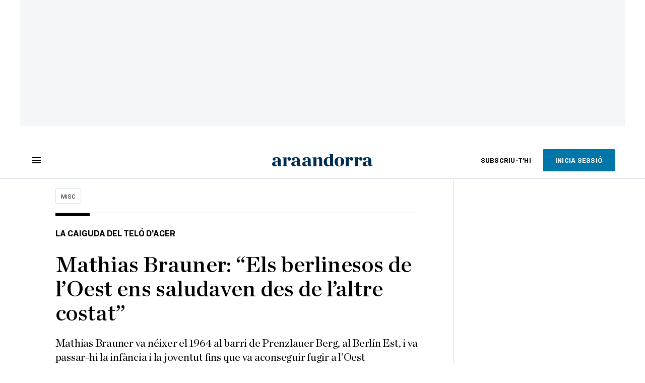

--- FILE ---
content_type: text/html; charset=UTF-8
request_url: https://www.ara.ad/misc/alemany-berlin-oest_1_3205832.html
body_size: 32528
content:

<!doctype html>
<html lang="ca">
<head>
    <!-- bbnx generated at 2026-01-24T02:04:51+01:00 -->
            <title>Mathias Brauner: “Els berlinesos de l’Oest ens saludaven des de l’altre costat”</title>
    
    <meta name="description" content="Mathias Brauner va néixer el 1964 al barri de Prenzlauer Berg, al Berlín Est, i va passar-hi la infància i la joventut fins que va aconseguir fugir a l’Oest">
            <link rel="canonical" href="https://www.ara.ad/misc/alemany-berlin-oest_1_3205832.html">                    
    <link rel="manifest" href="/api/front/manifest.json">    <meta property="article:modified_time" content="2019-11-08T22:32:33+01:00">    <meta property="article:published_time" content="2019-11-08T22:32:33+01:00">    <meta property="article:section" content="Misc">    <meta property="article:tag" content="Mur de Berlín">    <meta name="author" content="Gemma Terés">    <meta http-equiv="Content-Type" content="text/html; charset=UTF-8">    <meta name="generator" content="BBT bCube NX">    <meta name="keywords" content="alemany, berlin, Oest">    <meta property="mrf:canonical" content="https://www.ara.ad/misc/alemany-berlin-oest_1_3205832.html">    <meta property="mrf:sections" content="Misc">    <meta property="mrf:tags" content="contentType:article;contentAcces:free">    <meta property="og:description" content="Mathias Brauner va néixer el 1964 al barri de Prenzlauer Berg, al Berlín Est, i va passar-hi la infància i la joventut fins que va aconseguir fugir a l’Oest">    <meta property="og:image" content="https://static1.ara.cat/clip/9b054bf2-09de-4ee4-954f-d0d29ec9203c_facebook-aspect-ratio_default_0.jpg">    <meta property="og:image:height" content="628">    <meta property="og:image:width" content="1200">    <meta property="og:site_name" content="Ara Andorra">    <meta name="og:title" content="Mathias Brauner: “Els berlinesos de l’Oest ens saludaven des de l’altre costat”">    <meta property="og:type" content="article">    <meta property="og:url" content="https://www.ara.ad/misc/alemany-berlin-oest_1_3205832.html">    <meta name="publisher" content="Ara Andorra">    <meta name="robots" content="index,follow,max-image-preview:large">    <meta name="twitter:card" content="summary_large_image">    <meta name="twitter:description" content="Mathias Brauner va néixer el 1964 al barri de Prenzlauer Berg, al Berlín Est, i va passar-hi la infància i la joventut fins que va aconseguir fugir a l’Oest">    <meta name="twitter:image" content="https://static1.ara.cat/clip/9b054bf2-09de-4ee4-954f-d0d29ec9203c_twitter-andorra-watermarked-aspect-ratio_default_0.jpg">    <meta name="twitter:title" content="Mathias Brauner: “Els berlinesos de l’Oest ens saludaven des de l’altre costat”">    <link href="https://www.ara.ad/misc/alemany-berlin-oest_1_3205832.amp.html" rel="amphtml">    <link rel="shortcut icon" href="https://static1.ara.cat/ara/public/file/2025/1223/09/favicon-5.ico" type="image/x-icon">    <link rel="shortcut icon" href="https://static1.ara.cat/ara/public/file/2025/1223/09/icon-9.png">    <link rel="apple-touch-icon" href="https://static1.ara.cat/ara/public/file/2025/1223/09/icon-10.png">                <meta name="generator" content="BBT bCube NX">
        <meta charset="UTF-8">
            <meta name="viewport" content="width=device-width, initial-scale=1">
        <meta http-equiv="X-UA-Compatible" content="ie=edge">
        <link rel="preload" href="/fonts/RingsideNarrow-Book.h-0e05984ddbe5643c7b447af83abcba73.woff2" as="font" type="font/woff2" crossorigin>
<link rel="preload" href="/fonts/RingsideNarrow-Bold.h-ad65441b64738f3ad6172d40daf4e6df.woff2" as="font" type="font/woff2" crossorigin>
<link rel="preload" href="/fonts/RingsideNarrow-Ultra.h-0173b7ada8aec22660c0de145c333a66.woff2" as="font" type="font/woff2" crossorigin>
<link rel="preload" href="/fonts/ChronicleTextG1-Roman-Pro.h-7b27c5929e7e09b36855449e9b3f8392.woff2" as="font" type="font/woff2" crossorigin>
<link rel="preload" href="/fonts/ChronicleTextG1-Italic-Pro.h-2fc91ed2d147dabe63f1bd89cb550b67.woff2" as="font" type="font/woff2" crossorigin>
<link rel="preload" href="/fonts/ChronicleTextG1-Semibd-Pro.h-fa26b5c8fa9cd7d742d314958788dea0.woff2" as="font" type="font/woff2" crossorigin>
<link rel="preload" href="/fonts/ChronicleTextG1-Bold-Pro.h-b782181c7fdb61196e1ee89b7246c730.woff2" as="font" type="font/woff2" crossorigin>
<link rel="preload" href="/fonts/ChronicleDeck-Roman.h-28764f86a4010c73c792699590bfe408.woff2" as="font" type="font/woff2" crossorigin>
<link rel="preload" href="/fonts/ChronicleDeck-Semibold.h-b0dd5b3a7be10bad96629a82ebb08820.woff2" as="font" type="font/woff2" crossorigin>
<link rel="preload" href="/fonts/ChronicleDeckCond-Semibold.h-0ddfd0d00660dc787823665f180c8697.woff2" as="font" type="font/woff2" crossorigin>

        <script type="application/ld+json">{"@context":"https:\/\/schema.org","@type":"NewsArticle","headline":"Mathias Brauner: “Els berlinesos de l’Oest ens saludaven des de l’altre costat”","url":"https:\/\/www.ara.ad\/misc\/alemany-berlin-oest_1_3205832.html","image":[{"@type":"ImageObject","url":"https:\/\/static1.ara.cat\/clip\/9b054bf2-09de-4ee4-954f-d0d29ec9203c_16-9-aspect-ratio_default_0.jpg","name":"Mathias Brauner: “Els berlinesos de l’Oest ens saludaven des de l’altre costat”","width":"1600","height":"900"}],"datePublished":"2019-11-08T21:32:33+00:00","dateModified":"2019-11-08T21:32:33+00:00","publisher":{"@type":"Organization","name":"Ara Andorra","url":"https:\/\/www.ara.ad","logo":{"@type":"ImageObject","url":"https:\/\/www.ara.ad\/logos\/ara.svg","name":"Ara Andorra"},"sameAs":["https:\/\/www.twitter.com\/araandorra","https:\/\/www.facebook.com\/araandorra","https:\/\/www.instagram.com\/ara.andorra"]},"author":[{"@type":"Person","name":"Gemma Terés","url":"https:\/\/www.ara.ad\/firmes\/gemma-teres\/","@id":"https:\/\/www.ara.ad\/firmes\/gemma-teres\/"},{"@type":"Person","name":"Gemma Terés"}],"mainEntityOfPage":"https:\/\/www.ara.ad\/misc\/alemany-berlin-oest_1_3205832.html","isPartOf":{"@type":["CreativeWork","Product"],"name":"ara.cat"},"isAccessibleForFree":true,"articleSection":["Misc"],"articleBody":"Mathias Brauner va néixer el 1964 al barri de Prenzlauer Berg, al Berlín Est, i va passar-hi la infància i la joventut fins que va aconseguir fugir a l’Oest.  Avui fa 30 anys que va caure el Mur de Berlín: què és el primer que li ve al cap?  La meva vivència d’aquell dia al punt de control Charlie, que vaig triar pel seu pes polític. Aquell 9 de novembre hi vaig anar a fer fotos i vaig seure al Mur just al costat de la porta que es va obrir. Primer hi havia molts berlinesos de l’Oest celebrant-ho amb xampany, i després els berlinesos de l’Est van passar cap a l’Oest. Els soldats de frontera de la República Democràtica Alemanya (RDA) no anaven armats i només van intentar aturar la gent formant una cadena humana... però eren massa. Els berlinesos de l’Est treien els barrets als soldats: havien perdut la por a l’autoritat.  S’ho esperava?  El maig del 1988 vaig poder anar al Berlín Oest, i uns mesos més tard vaig fotografiar diferents trams del Mur perquè sentia que podia ser que no durés gaire més. El 9 de novembre vaig pensar que o bé es tornaria als temps estalinistes o bé la RDA es col·lapsaria, perquè estava econòmicament tocada.  Vostè va néixer i créixer al Berlín Est, però el 9 de novembre del 1989 ja vivia al Berlín Oest.  Sí. Vaig créixer a uns 300 metres del Mur, a tocar del Mauerpark, i vaig tenir una infància normal: anava a l’escola, jugava al pati del bloc o amb les runes de la guerra o pels solars buits. Veia el Mur i alguns berlinesos de l’Oest ens saludaven des de l’altra banda, des de punts alçats, i nosaltres els saludàvem a ells. Quan vaig fer deu anys em vaig començar a adonar del que suposava el Mur. A Berlín vèiem la televisió de l’Est però encara ens arribava la senyal de la de l’Oest i vèiem que les coses s’explicaven diferent. Alhora també era un drama: va dividir tantes famílies...  Abans de poder marxar del Berlín Est, va formar part del moviment ciutadà d’oposició al règim del Partit Socialista Unificat d’Alemanya (SED). Per què?  Quan vaig prendre consciència que no em podia desenvolupar ni pensar lliurement, ni fer la selectivitat perquè no era afí al SED [Partit Socialista Unificat d’Alemanya] ni pertanyia a la Joventut Lliure Alemanya, vaig decidir que volia marxar. Ens deien que era un socialisme participatiu, i era així com controlaven les masses: havies de demostrar la teva lleialtat a l’estat.  Si no, es podia acabar a la presó, com li va passar a vostè. Va estar onze dies detingut a la presó de l’Stasi a Hohenschönhausen.  Sí, perquè vaig sol·licitar marxar de la RDA però no rebia resposta. De tant en tant ho autoritzaven perquè així la RDA guanyava divises per a la caixa estatal, ja que la RFA pagava per cada ciutadà de l’Est que fos expulsat. Vaig unir-me a un grup d’oposició ciutadana que va participar a la manifestació a Liebknecht-Luxemburg el gener del 1988 en defensa de la llibertat per als que pensaven diferent. L’Stasi en va detenir uns quants, i poc després els va expulsar a la RFA, donant-los com a alternativa deu anys de presó. Jo vaig ingressar al grup pocs dies més tard. Al febrer, l’Stasi em va detenir: vaig estar tancat només onze dies, però cada dia m’interrogaven durant vuit hores. La justícia era arbitrària i polititzada, amb [lleis fetes amb] “articles flexibles”: no sabia què farien amb mi. En paral·lel, la meva família va ser investigada. Mesos abans havia intentat fugir per Hongria, però em van enxampar: per sort, no em van deportar cap a la RDA, cosa que hauria suposat com a mínim dos anys de presó, ni tampoc em van afusellar, com passava a Bulgària.  Com va poder sortir de la presó?  Quan per fi em van assignar un advocat, els vaig donar el nom d’un company que ja havia creuat dos dies abans. I al maig em van acceptar la sol·licitud per marxar.  Què recorda dels seus primers dies al Berlín Oest?  A la RFA no tenia diners, vaig viure primer a casa d’aquest company que havia fugit primer, vaig demanar un nou carnet d’identitat -ja que era oficialment un “ciutadà sense estat”- i uns mesos més tard vaig aconseguir plaça per fer la selectivitat.  Però la seva família era a la RDA...  Sí. Va ser dur. Tampoc no em van deixar tornar-hi per la mort de la meva àvia. Dos dies després de la caiguda del Mur vaig trepitjar de nou el Berlín Est.","wordCount":840,"description":"Mathias Brauner va néixer el 1964 al barri de Prenzlauer Berg, al Berlín Est, i va passar-hi la infància i la joventut fins que va aconseguir fugir a l’Oest","keywords":["alemany","berlin","Oest"],"interactionStatistic":{"@type":"InteractionCounter","interactionType":{"@type":"Action","name":"Comment"},"userInteractionCount":0}}</script>
                    <link rel="alternate" title="Misc" href="/rss/category/section/53001/" type="application/rss+xml" />
        <!-- appConfig global config -->
<script>
    window.appConfig = window.appConfig || {
        subscription: {
            url: 'https://subscripcions.ara.cat/andorra/',
            profileUrl: 'https://perfil.ara.ad',
            cardUrl: 'https://perfil.ara.ad/targeta',
            newsletterUrl: 'https://perfil.ara.ad'
        }
    };
</script>
                    

        <!-- Didomi CMP -->
    <script type="text/javascript">window.gdprAppliesGlobally=true;(function(){function a(e){if(!window.frames[e]){if(document.body&&document.body.firstChild){var t=document.body;var n=document.createElement("iframe");n.style.display="none";n.name=e;n.title=e;t.insertBefore(n,t.firstChild)}
        else{setTimeout(function(){a(e)},5)}}}function e(n,r,o,c,s){function e(e,t,n,a){if(typeof n!=="function"){return}if(!window[r]){window[r]=[]}var i=false;if(s){i=s(e,t,n)}if(!i){window[r].push({command:e,parameter:t,callback:n,version:a})}}e.stub=true;function t(a){if(!window[n]||window[n].stub!==true){return}if(!a.data){return}
            var i=typeof a.data==="string";var e;try{e=i?JSON.parse(a.data):a.data}catch(t){return}if(e[o]){var r=e[o];window[n](r.command,r.parameter,function(e,t){var n={};n[c]={returnValue:e,success:t,callId:r.callId};a.source.postMessage(i?JSON.stringify(n):n,"*")},r.version)}}
            if(typeof window[n]!=="function"){window[n]=e;if(window.addEventListener){window.addEventListener("message",t,false)}else{window.attachEvent("onmessage",t)}}}e("__tcfapi","__tcfapiBuffer","__tcfapiCall","__tcfapiReturn");a("__tcfapiLocator");(function(e){
            var t=document.createElement("script");t.id="spcloader";t.type="text/javascript";t.async=true;t.src="https://sdk.privacy-center.org/"+e+"/loader.js?target="+document.location.hostname;t.charset="utf-8";var n=document.getElementsByTagName("script")[0];n.parentNode.insertBefore(t,n)})("d20cb746-9cdd-461f-a57b-cd41f54fad65")})();</script>
    <!-- End Didomi CMP -->    <script>
        console.group(
            "%cNativeAppsDidomiSDK",
            "background-color: #e0005a ; color: #ffffff ; font-weight: bold ; padding: 4px ;"
        );
            console.log( "Enabled with value: 1");
        console.groupEnd();

        window.googletag = window.googletag || { cmd: [] };

            </script>
  
<script>
    window.adMap = {"networkCode":"21675759561","segmentation":{"pageType":"contenido","contentType":"article","sectionType":"section","section":"Misc","subsection":"","contentId":"3205832","topic":"","idioma":"ca","site":"andorra","author":["Gemma Ter\u00e9s"],"tags":["Mur de Berl\u00edn"]},"top":{"id":1000047,"slotType":"TOP","adUnitCode":"andorra\/Top","visibleForSubscribers":true,"visibleForPremiumSubscribers":false},"content":[{"id":1000052,"slotType":"BANNER","adUnitCode":"andorra\/Content1","visibleForSubscribers":true,"visibleForPremiumSubscribers":false},{"id":1000051,"slotType":"BANNER","adUnitCode":"andorra\/Content2","visibleForSubscribers":true,"visibleForPremiumSubscribers":false},{"id":1000050,"slotType":"BANNER","adUnitCode":"andorra\/Content3","visibleForSubscribers":true,"visibleForPremiumSubscribers":false},{"id":1000049,"slotType":"BANNER","adUnitCode":"andorra\/Content4","visibleForSubscribers":false,"visibleForPremiumSubscribers":false},{"id":1000048,"slotType":"BANNER","adUnitCode":"andorra\/Content5","visibleForSubscribers":false,"visibleForPremiumSubscribers":false}],"list":[{"id":1000053,"slotType":"BANNER","adUnitCode":"andorra\/List1","visibleForSubscribers":true,"visibleForPremiumSubscribers":false},{"id":1000054,"slotType":"BANNER","adUnitCode":"andorra\/List2","visibleForSubscribers":true,"visibleForPremiumSubscribers":false},{"id":1000055,"slotType":"BANNER","adUnitCode":"andorra\/List3","visibleForSubscribers":true,"visibleForPremiumSubscribers":false},{"id":1000130,"slotType":"BANNER","adUnitCode":"andorra\/List4","visibleForSubscribers":false,"visibleForPremiumSubscribers":false},{"id":1000131,"slotType":"BANNER","adUnitCode":"andorra\/List5","visibleForSubscribers":false,"visibleForPremiumSubscribers":false}],"home":[{"id":1000056,"slotType":"BANNER_HOME","adUnitCode":"andorra\/Home1","visibleForSubscribers":true,"visibleForPremiumSubscribers":false},{"id":1000057,"slotType":"BANNER_HOME","adUnitCode":"andorra\/Home2","visibleForSubscribers":true,"visibleForPremiumSubscribers":false},{"id":1000058,"slotType":"BANNER_HOME","adUnitCode":"andorra\/Home3","visibleForSubscribers":true,"visibleForPremiumSubscribers":false},{"id":1000125,"slotType":"BANNER_HOME","adUnitCode":"andorra\/Home4","visibleForSubscribers":false,"visibleForPremiumSubscribers":false},{"id":1000126,"slotType":"BANNER_HOME","adUnitCode":"andorra\/Home5","visibleForSubscribers":false,"visibleForPremiumSubscribers":false},{"id":1000127,"slotType":"BANNER_HOME","adUnitCode":"andorra\/Home6","visibleForSubscribers":false,"visibleForPremiumSubscribers":false},{"id":1000128,"slotType":"BANNER_HOME","adUnitCode":"andorra\/Home7","visibleForSubscribers":false,"visibleForPremiumSubscribers":false},{"id":1000129,"slotType":"BANNER_HOME","adUnitCode":"andorra\/Home8","visibleForSubscribers":false,"visibleForPremiumSubscribers":false}],"mateix":[{"id":1000059,"slotType":"RECTANGLE","adUnitCode":"andorra\/Aramateix1","visibleForSubscribers":true,"visibleForPremiumSubscribers":false},{"id":1000060,"slotType":"RECTANGLE","adUnitCode":"andorra\/Aramateix2","visibleForSubscribers":true,"visibleForPremiumSubscribers":false},{"id":1000061,"slotType":"RECTANGLE","adUnitCode":"andorra\/Aramateix3","visibleForSubscribers":true,"visibleForPremiumSubscribers":false},{"id":1000132,"slotType":"RECTANGLE","adUnitCode":"andorra\/Aramateix4","visibleForSubscribers":true,"visibleForPremiumSubscribers":false},{"id":1000133,"slotType":"RECTANGLE","adUnitCode":"andorra\/Aramateix5","visibleForSubscribers":true,"visibleForPremiumSubscribers":false}],"ultimaHora":[],"ultimaHoraSticky":[],"comments":[{"id":1000062,"slotType":"RECTANGLE","adUnitCode":"andorra\/Comments1","visibleForSubscribers":false,"visibleForPremiumSubscribers":false},{"id":1000063,"slotType":"RECTANGLE","adUnitCode":"andorra\/Comments2","visibleForSubscribers":true,"visibleForPremiumSubscribers":false},{"id":1000064,"slotType":"RECTANGLE","adUnitCode":"andorra\/Comments3","visibleForSubscribers":false,"visibleForPremiumSubscribers":false}],"contentAmp":[{"id":1000065,"slotType":"BANNER","adUnitCode":"andorra\/ContentAmp1","visibleForSubscribers":true,"visibleForPremiumSubscribers":false},{"id":1000066,"slotType":"BANNER","adUnitCode":"andorra\/ContentAmp2","visibleForSubscribers":true,"visibleForPremiumSubscribers":false},{"id":1000067,"slotType":"BANNER","adUnitCode":"andorra\/ContentAmp3","visibleForSubscribers":true,"visibleForPremiumSubscribers":false},{"id":1000134,"slotType":"BANNER","adUnitCode":"andorra\/ContentAmp4","visibleForSubscribers":false,"visibleForPremiumSubscribers":false},{"id":1000135,"slotType":"BANNER","adUnitCode":"andorra\/ContentAmp5","visibleForSubscribers":false,"visibleForPremiumSubscribers":false}],"rightColumn":[],"bannerBottom":null,"rightColumnContent":[{"id":1000244,"slotType":"BANNER","adUnitCode":"andorra\/ContentRight1","visibleForSubscribers":true,"visibleForPremiumSubscribers":false},{"id":1000245,"slotType":"BANNER","adUnitCode":"andorra\/ContentRight2","visibleForSubscribers":true,"visibleForPremiumSubscribers":false},{"id":1000278,"slotType":"BANNER","adUnitCode":"andorra\/ContentRight3","visibleForSubscribers":true,"visibleForPremiumSubscribers":false},{"id":1000279,"slotType":"BANNER","adUnitCode":"andorra\/ContentRight4","visibleForSubscribers":true,"visibleForPremiumSubscribers":false},{"id":1000280,"slotType":"BANNER","adUnitCode":"andorra\/ContentRight5","visibleForSubscribers":true,"visibleForPremiumSubscribers":false},{"id":1000281,"slotType":"BANNER","adUnitCode":"andorra\/ContentRight6","visibleForSubscribers":true,"visibleForPremiumSubscribers":false},{"id":1000282,"slotType":"BANNER","adUnitCode":"andorra\/ContentRight7","visibleForSubscribers":true,"visibleForPremiumSubscribers":false},{"id":1000283,"slotType":"BANNER","adUnitCode":"andorra\/ContentRight8","visibleForSubscribers":true,"visibleForPremiumSubscribers":false}],"contentTop":{"id":1000243,"slotType":"TOP","adUnitCode":"andorra\/ContentTop","visibleForSubscribers":true,"visibleForPremiumSubscribers":false},"sky":[{"id":1000246,"slotType":"BANNER","adUnitCode":"andorra\/ContentSkyLeft","visibleForSubscribers":false,"visibleForPremiumSubscribers":false},{"id":1000247,"slotType":"BANNER","adUnitCode":"andorra\/ContentSkyRight","visibleForSubscribers":false,"visibleForPremiumSubscribers":false}],"rightColumnList":[]} || [];
    window.adCategory = {"type":"section","name":"Misc","normalizedName":"misc","id":53001,"url":"https:\/\/www.ara.ad\/misc\/","brandedContent":null,"menu":[],"mainColor":null,"lightColor":null,"mainImage":null,"lightImage":null} || [];
</script>
            
    <script>
window.paywall = {
    messages: [],
};
</script>



            <style>:root {
                }
</style>
            <link href="/app-layout.h-61ee3230b62a1a663f82.css" rel="stylesheet">
<!-- Google Data Layer -->
<script>
window.dataLayer = window.dataLayer || [];
window.datalayerObject = {"site":"andorra","uri":"https:\/\/www.ara.ad\/misc\/alemany-berlin-oest_1_3205832.html","pageType":"content","categoryType":"section","language":"ca","content":{"id":3205832,"type":"article","version":1,"originalSite":"andorra","template":"q100","numCharacters":"5386","readingTime":180,"pubDateTime":1573248753,"staffId":2,"isInHome":false,"isBranded":false,"isEvergreen":false,"byline":"Gemma Ter\u00e9s","authors":[{"id":1000807,"name":"Gemma Ter\u00e9s"}],"paywall":{"acces":"free"},"taxonomy":{"primary":{"id":53001,"name":"Misc","type":"section","parent":{"id":8,"name":"Ara Andorra","type":"site","parent":null}},"secondary":[]},"tags":[{"id":1001605,"name":"Mur de Berl\u00edn"}],"topic":null,"story":null}};
</script>
<!-- End Google Data Layer -->
    <!-- Google Tag Manager -->
<script>(function(w,d,s,l,i){w[l]=w[l]||[];w[l].push({'gtm.start':
new Date().getTime(),event:'gtm.js'});var f=d.getElementsByTagName(s)[0],
j=d.createElement(s),dl=l!='dataLayer'?'&l='+l:'';j.async=true;j.src=
'https://www.googletagmanager.com/gtm.js?id='+i+dl;f.parentNode.insertBefore(j,f);
})(window,document,'script','dataLayer','GTM-M63PMSS');</script>
<!-- End Google Tag Manager -->

<script async src="https://ssm.codes/smart-tag/araad.js"></script>    <link rel="modulepreload" href="/vendor.h-61ee3230b62a1a663f82.js" as="script">
        <link rel="modulepreload" href="/app-layout.h-61ee3230b62a1a663f82.js" as="script">
</head>

<body class="web-mode  layout">

<!-- Google Tag Manager (noscript) -->
<noscript><iframe src="https://www.googletagmanager.com/ns.html?id=GTM-M63PMSS"
height="0" width="0" style="display:none;visibility:hidden"></iframe></noscript>
<!-- End Google Tag Manager (noscript) -->
<style>
#app {
    max-width: 100vw;
}
</style><div id="app" class="">
    <ara-dark-mode-init></ara-dark-mode-init>
    <page-variables
        :env="&quot;PRO&quot;"
        :site="{&quot;id&quot;:8,&quot;name&quot;:&quot;Ara Andorra&quot;,&quot;alias&quot;:&quot;andorra&quot;,&quot;url&quot;:&quot;https:\/\/www.ara.ad&quot;,&quot;staticUrl&quot;:null,&quot;scheme&quot;:&quot;https&quot;,&quot;mediaId&quot;:7}"
        :feature-flags="{&quot;CmsAuditLog.enabled&quot;:true,&quot;Feature.Paywall.Enabled&quot;:true,&quot;ManualContentIdInBoardsAndComposition.enabled&quot;:true,&quot;NativeAppsDidomiSDK&quot;:true,&quot;ShowLanguageToolFAB.Enabled&quot;:true}"
        :is-home="null"
        :running-in-showroom="false"
                    :site-card="{&quot;twitterAccount&quot;:&quot;araandorra&quot;,&quot;blueskyAccount&quot;:&quot;&quot;,&quot;facebookAccount&quot;:&quot;araandorra&quot;,&quot;instagramAccount&quot;:&quot;ara.andorra&quot;,&quot;telegramAccount&quot;:&quot;&quot;,&quot;youtubeAccount&quot;:&quot;&quot;,&quot;wikipediaAccount&quot;:&quot;&quot;,&quot;linkedinAccount&quot;:&quot;&quot;,&quot;jWPlayerUrl&quot;:&quot;https:\/\/static1.ara.cat\/public\/jwplayer\/8.9.3\/jwplayer.js&quot;,&quot;webErrorUrl&quot;:null,&quot;alias&quot;:&quot;andorra&quot;,&quot;name&quot;:&quot;Ara Andorra&quot;,&quot;url&quot;:&quot;https:\/\/www.ara.ad&quot;,&quot;description&quot;:null,&quot;language&quot;:null,&quot;logoUrl&quot;:null,&quot;sameAsUrls&quot;:null,&quot;foundingDate&quot;:null}"
                :translation-urls="[{&quot;language&quot;:&quot;ca&quot;,&quot;url&quot;:&quot;https:\/\/www.ara.ad\/misc\/alemany-berlin-oest_1_3205832.html&quot;}]"
        :preview="false"
    ></page-variables>
    <ara-modal-manager></ara-modal-manager>
                                        
                                                    <ara-paywall-manager :content-id="3205832"></ara-paywall-manager>
            
        
                                        <ara-advertising-position type="contentTop"></ara-advertising-position>
                                        
    <ara-aside
        custom-html-modals-register=""
        custom-html-modals-subscriber="">
    </ara-aside>
    <ara-public-profile-aside></ara-public-profile-aside>

        
                                        <div class="sky-wrapper">
                                            <div class="sky-wrapper--left">
                            <ara-advertising-position type="sky"></ara-advertising-position>
                        </div>
                                                                <div class="sky-wrapper--right">
                            <ara-advertising-position type="sky"></ara-advertising-position>
                        </div>
                                    </div>
                        
    <main class="ara-main article ">
        
                                    
                    
        
        <div class="ara-main--wrapper">
                                                


<div class="ara-header-container ">
    <ara-header inline-template>
        <header class="ara-header    "
                :class="{ sticky : this.sticky, open: this.openMenu, 'stickable': this.headerStickable, 'force-sticky': this.forceSticky }">

            <div class="ara-header-wrapper" style=" ">
                
                <div class="ara-menu-container" v-cloak>
                    <button class="ara-menu" @click="toggleMenu">
                        <span class="ara-icon tancar" v-if="this.openMenu">
                            <svg viewBox="0 0 14 14" version="1.1" xmlns="http://www.w3.org/2000/svg"><polygon points="14 1.41 12.59 0 7 5.59 1.41 0 0 1.41 5.59 7 0 12.59 1.41 14 7 8.41 12.59 14 14 12.59 8.41 7"></polygon></svg>

                        </span>
                        <span class="ara-icon burger" v-else>
                            <svg viewBox="0 0 18 12" version="1.1" xmlns="http://www.w3.org/2000/svg"><path d="M18,10 L18,12 L0,12 L0,10 L18,10 Z M18,5 L18,7 L0,7 L0,5 L18,5 Z M18,0 L18,2 L0,2 L0,0 L18,0 Z"></path></svg>

                        </span>
                    </button>
                </div>

                                                <div v-track:click="{category: 'header', action: 'click', label: 'logo'}"
                    class="ara-logo andorra" title="">
                    <a href="https://www.ara.ad" title="Ara Andorra">
                        <svg width="332px" height="42px" viewBox="0 0 332 42" version="1.1" xmlns="http://www.w3.org/2000/svg" xmlns:xlink="http://www.w3.org/1999/xlink">
    <title>Ara Andorra</title>
    <path d="M131.8942,39.4925 C135.5142,39.4295 136.2122,38.7945 136.2122,37.2695 L136.2122,15.8035 C136.2122,13.8985 135.5142,12.7555 131.8942,12.6915 L131.8942,11.9305 L145.8642,11.1685 L145.8642,17.2005 C148.5312,13.4535 152.7862,10.9765 156.8502,10.9765 C162.5002,10.9765 164.9132,14.3425 164.9132,20.4385 L164.9132,37.2695 C164.9132,38.7945 165.5492,39.4295 169.1682,39.4925 L169.1682,40.7075 L151.8962,40.7075 L151.8962,39.4925 C154.1182,39.4295 155.1352,38.7945 155.1352,37.2695 L155.1352,20.5025 C155.1352,17.2005 153.9282,15.2315 151.0712,15.2315 C149.1022,15.2315 147.5782,16.5015 145.9912,18.4705 L145.9912,37.2695 C145.9912,38.7945 146.9432,39.4295 149.1022,39.4925 L149.1022,40.7075 L131.8942,40.7075 L131.8942,39.4925 Z"></path>
    <path d="M191.0128,36.3138 L191.0128,14.9778 C190.1228,13.3898 188.2828,12.0568 185.9958,12.0568 C182.4408,12.0568 180.3448,17.6448 180.3448,25.6448 C180.3448,32.1228 182.5678,37.7738 187.2028,37.7738 C188.9808,37.7738 189.8688,37.2648 191.0128,36.3138 M170.0578,26.6618 C170.0578,18.3428 175.2008,10.7868 185.0438,10.7868 C187.5838,10.7868 189.1718,11.1678 191.0128,11.8028 L191.0128,4.6348 C191.0128,2.7308 190.3778,1.5868 186.5048,1.5248 L186.5048,0.7618 L200.7918,0.0008 L200.7918,36.2738 C200.7918,38.0518 201.5538,39.4488 205.1098,39.4488 L205.1098,40.7578 L191.1388,41.0118 L191.1388,37.2028 C189.1718,39.6158 186.5048,41.2658 182.8858,41.2658 C174.8208,41.2658 170.0578,35.2968 170.0578,26.6618" ></path>
    <path transform="translate(205.000000, 10.266000)" d="M22.0822,15.6962 C22.0822,7.1252 20.6842,1.7912 16.3672,1.7912 C12.1132,1.7912 11.2242,7.1252 11.2242,15.6962 C11.2242,24.2692 12.6212,29.7292 16.9382,29.7292 C21.1292,29.7292 22.0822,24.2692 22.0822,15.6962 M0.8732,15.8242 C0.8732,6.3622 6.9692,0.5202 16.6852,0.5202 C26.6532,0.5202 32.4322,6.1082 32.4322,15.5702 C32.4322,25.0942 26.3362,31.0002 16.6852,31.0002 C6.5872,31.0002 0.8732,25.3482 0.8732,15.8242"></path>
    <path d="M316.6837,34.8519 L316.6837,25.3279 C310.3337,26.0269 308.6827,27.6139 308.6827,32.3129 C308.6827,35.2969 310.2697,37.1389 312.7457,37.1389 C314.2707,37.1389 315.8587,36.1859 316.6837,34.8519 M298.3957,33.2649 C298.3957,30.7889 299.8557,27.9949 302.5227,26.5349 C306.9687,24.1219 314.0797,24.7559 316.6837,24.0579 L316.6837,18.3429 C316.6837,14.0249 315.4137,12.2479 312.3017,12.2479 C310.6507,12.2479 309.1277,12.6919 308.0477,13.3899 C309.2537,14.4699 309.8257,15.6759 309.8257,17.2009 C309.8257,20.1219 308.1747,21.8989 304.9987,21.8989 C302.3327,21.8989 300.1737,19.8679 300.1737,17.2629 C300.1737,13.3899 304.1737,10.9769 313.9527,10.9769 C322.2707,10.9769 326.3977,14.0249 326.3977,21.4549 L326.3977,35.1069 C326.3977,38.2179 327.6687,38.9159 330.9707,37.4559 L331.3517,38.1549 C328.9387,39.8699 326.8427,41.0119 324.1127,41.0119 C319.7947,41.0119 317.9537,39.3609 317.2547,36.1859 L317.0007,36.1859 C314.7787,38.7259 311.8577,41.0759 307.5397,41.0759 C301.1897,41.0759 298.3957,37.0109 298.3957,33.2649"></path>
    <path d="M117.3917,34.8245 C116.5637,36.1515 114.9747,37.1025 113.4487,37.1025 C110.9647,37.1025 109.3787,35.2655 109.3787,32.2935 C109.3787,27.6065 111.0307,26.0245 117.3917,25.3285 L117.3917,34.8245 Z M127.1227,35.0275 L127.1227,21.4705 C127.1227,14.0645 122.9887,11.0255 114.6537,11.0255 C104.8557,11.0255 100.8497,13.4315 100.8497,17.2925 C100.8497,19.8885 103.0167,21.9155 105.6867,21.9155 C108.8687,21.9155 110.5207,20.1415 110.5207,17.2285 C110.5207,15.7125 109.9457,14.5105 108.7407,13.4315 C109.8207,12.7335 111.3497,12.2935 113.0017,12.2935 C116.1217,12.2935 117.3917,14.0645 117.3917,18.3665 L117.3917,24.0625 C114.7787,24.7595 107.6597,24.1265 103.2047,26.5325 C100.5337,27.9905 99.0697,30.7725 99.0697,33.2425 C99.0697,36.9735 101.8707,41.0255 108.2327,41.0255 C112.5587,41.0255 115.4837,38.6865 117.7057,36.1515 L117.9627,36.1515 C118.6677,39.3155 120.3467,40.7075 124.8337,40.7075 L131.8937,40.7075 L131.8937,39.4995 C128.2697,39.4345 127.1227,36.5485 127.1227,35.0275 L127.1227,35.0275 Z"></path>
    <path d="M238.4479,39.5267 C242.0689,39.4637 242.7659,39.2977 242.7659,37.7737 L242.7659,15.8027 C242.7659,13.8987 242.0689,12.7557 238.4479,12.6917 L238.4479,11.9297 L252.4179,11.1687 L252.4179,17.1367 C254.3859,13.2637 257.8159,10.9767 261.3079,10.9767 C265.2449,10.9767 267.4039,13.3897 267.4039,16.6917 C267.4039,19.9937 265.3089,22.2807 262.3879,22.2807 C258.9589,22.2807 256.9899,19.8677 256.9899,17.3277 C256.9899,16.3747 257.2439,15.2957 257.4979,14.4697 C255.9739,14.5957 253.8149,16.2487 252.5449,18.4067 L252.5449,37.7737 C252.5449,39.2977 253.4979,39.3367 258.3869,39.5267 L258.3869,40.7077 L238.4479,40.7077 L238.4479,39.5267 Z"></path>
    <path d="M268.6764,39.5267 C272.2964,39.4637 272.9944,39.2977 272.9944,37.7737 L272.9944,15.8027 C272.9944,13.8987 272.2964,12.7557 268.6764,12.6917 L268.6764,11.9297 L282.6464,11.1687 L282.6464,17.1367 C284.6144,13.2637 288.0444,10.9767 291.5364,10.9767 C295.4734,10.9767 297.6324,13.3897 297.6324,16.6917 C297.6324,19.9937 295.5374,22.2807 292.6154,22.2807 C289.1864,22.2807 287.2184,19.8677 287.2184,17.3277 C287.2184,16.3747 287.4724,15.2957 287.7264,14.4697 C286.2024,14.5957 284.0434,16.2487 282.7734,18.4067 L282.7734,37.7737 C282.7734,39.2977 283.7264,39.3367 288.6154,39.5267 L288.6154,40.7077 L268.6764,40.7077 L268.6764,39.5267 Z"></path>
    <path id="ara-svg" d="M77.5812,37.2855 C74.8132,37.2855 73.3922,35.6395 73.3922,32.3485 C73.3922,30.1025 73.9902,28.4575 75.1122,27.5595 C76.2342,26.6615 78.3292,25.9885 81.3962,25.4655 L81.3962,34.9665 C80.3492,36.5375 79.0772,37.2855 77.5812,37.2855 L77.5812,37.2855 Z M72.2692,41.0255 C75.7862,41.0255 79.0022,39.3805 81.7702,36.0885 L82.1442,36.0885 C82.8932,39.3805 85.2122,41.0255 88.9532,41.0255 C90.9732,41.0255 93.3672,40.1285 96.2092,38.3325 L95.8352,37.5845 C92.7682,38.8565 91.2712,38.1075 91.2712,35.3405 L91.2712,21.6495 C91.2712,14.5425 87.0822,11.0255 78.7032,11.0255 C69.5762,11.0255 65.0122,13.1955 65.0122,17.4595 C65.0122,20.5265 66.6582,22.0235 69.9502,22.0235 C73.0182,22.0235 74.5142,20.5265 74.5142,17.4595 C74.5142,15.9635 73.9902,14.6915 73.0182,13.6435 C74.0652,12.8955 75.4112,12.5215 77.2072,12.5215 C79.9752,12.5215 81.3962,14.5425 81.3962,18.5825 L81.3962,24.2675 C81.1722,24.2675 80.0502,24.3425 78.1792,24.4925 C76.3092,24.6415 74.2892,24.7915 72.2692,25.0915 C70.2492,25.3895 68.6032,25.8395 67.3312,26.5875 C64.5632,28.0835 63.1422,30.4025 63.1422,33.3945 C63.1422,38.5565 66.1352,41.0255 72.2692,41.0255 L72.2692,41.0255 Z M32.6932,40.6515 L53.1922,40.6515 L53.1922,39.5295 C49.1522,39.5295 47.1322,38.6325 47.1322,36.8365 L47.1322,18.6565 C48.9282,16.1135 50.5732,14.8415 52.0702,14.8415 C52.0702,15.0655 51.9952,15.5145 51.8452,16.1875 C51.6962,16.7865 51.6212,17.2355 51.6212,17.5345 C51.6212,20.8265 53.4162,22.4725 56.9332,22.4725 C60.2242,22.4725 61.8702,20.6015 61.8702,16.7865 C61.8702,12.9715 59.9252,11.0255 55.8852,11.0255 C52.0702,11.0255 49.1522,13.1955 47.1322,17.4595 L47.1322,11.3995 L33.0672,12.1475 L33.0672,12.8955 C36.1352,12.8955 37.6312,13.9435 37.6312,15.9635 L37.6312,36.4625 C37.6312,38.4815 35.9852,39.5295 32.6932,39.5295 L32.6932,40.6515 Z M18.2542,25.4655 C14.9622,25.6885 12.7932,26.3625 11.8202,27.3355 C10.8482,28.3075 10.3242,30.0285 10.3242,32.2725 C10.3242,35.5645 11.7462,37.2105 14.5142,37.2105 C16.0102,37.2105 17.2822,36.4625 18.3292,34.9665 L18.3292,25.4655 L18.2542,25.4655 Z M32.6932,39.5295 L32.6932,40.6515 L25.8852,40.6515 C21.5462,40.6515 19.3022,39.1555 19.0772,36.0885 L18.7032,36.0885 C15.9352,39.3805 12.7182,41.0255 9.2022,41.0255 C3.0672,41.0255 0.0002,38.5565 0.0002,33.4705 C0.0002,30.4025 1.4212,28.1585 4.1892,26.6615 C5.4612,25.9135 7.0322,25.3895 8.9772,25.1655 C10.9222,24.9405 12.8682,24.7175 14.8882,24.5665 C16.9082,24.4175 18.0302,24.3425 18.3292,24.3425 L18.3292,18.6565 C18.3292,14.6165 16.9082,12.5975 14.1402,12.5975 C12.3442,12.5975 10.8482,12.9715 9.5762,13.7195 C10.8482,14.7665 11.4462,15.9635 11.4462,17.5345 C11.4462,20.6015 9.8002,22.0975 6.5092,22.0975 C3.4412,22.0975 1.9452,20.6015 1.9452,17.5345 C1.8702,13.1955 6.4342,11.0255 15.5612,11.0255 C23.9402,11.0255 28.1292,14.5425 28.1292,21.6495 L28.1292,34.9665 C28.1292,38.0335 29.6262,39.5295 32.6932,39.5295 L32.6932,39.5295 Z"></path>
</svg>
                    </a>
                </div>

                <ara-login login-text="Inicia sessió"
                       register-text="Registra&#039;t"
                       subscribe-text="Subscriu-t&#039;hi"
                       site-url="https://www.ara.ad"
                       >
                </ara-login>
                <ara-lang-selector :ca="caUrl" :ca-home="''"
                                   :en="enUrl" :en-home="''"
                                   :es="esUrl" :es-home="''"
                                   :de="deUrl" :de-home="''">
                </ara-lang-selector>
            </div>
            <transition name="burger-transition">
                <div class="ara-burger" v-if="this.openMenu">
                    <div class="menu-search">
    <ara-search-input v-model="searchText" @enter="search"></ara-search-input>
</div>
<div class="ara-burger-wrapper">
    <nav class="menu-index">
        <ul>
                                                            <li>
                    <a v-track:click="{category: 'menu-desktop', action: 'click', label: &quot;Portada&quot;}"
                        href="https://www.ara.ad/" title="Portada"
                                                >Portada</a>
                </li>
                                                            <li>
                    <a v-track:click="{category: 'menu-desktop', action: 'click', label: &quot;\u00daltima hora&quot;}"
                        href="/ultima-hora/" title="Última hora"
                                                >Última hora</a>
                </li>
                                                            <li>
                    <a v-track:click="{category: 'menu-desktop', action: 'click', label: &quot;Descobreix&quot;}"
                        href="/descobreix/" title="Descobreix"
                                                >Descobreix</a>
                </li>
                                        <li>
                    <a v-track:click="{category: 'menu-desktop', action: 'click', label: 'Hemeroteca'}"
                        href="https://www.ara.ad/hemeroteca/" title="Hemeroteca">
                        <span class="paper">
                            <span class="paper-title">Edició paper</span>
                            <span class="paper-date">24/01/2026</span>
                        </span>
                        <img
                            loading="lazy"
                            class="board"
                            src="https://static1.ara.cat/clip/16f34db7-03dd-4b4f-a5fe-df45566c971f_source-aspect-ratio_200w_0.jpg"
                            alt=""
                        >
                    </a>
                </li>
                    </ul>
    </nav>
    <div class="menu-sections">
                                <nav class="menu-section">
                <span class="title">Seccions</span>
                <ul>
                                                                                            <li>
                            <a v-track:click="{category: 'menu-desktop', action: 'click', label: &quot;Pol\u00edtica&quot;}"
                                href="https://www.ara.ad/politica/" title="Política"
                                                                >Política</a>
                        </li>
                                                                                            <li>
                            <a v-track:click="{category: 'menu-desktop', action: 'click', label: &quot;Societat&quot;}"
                                href="https://www.ara.ad/societat/" title="Societat"
                                                                >Societat</a>
                        </li>
                                                                                            <li>
                            <a v-track:click="{category: 'menu-desktop', action: 'click', label: &quot;Economia&quot;}"
                                href="https://www.ara.ad/economia/" title="Economia"
                                                                >Economia</a>
                        </li>
                                                                                            <li>
                            <a v-track:click="{category: 'menu-desktop', action: 'click', label: &quot;Cultura&quot;}"
                                href="https://www.ara.ad/cultura/" title="Cultura"
                                                                >Cultura</a>
                        </li>
                                                                                            <li>
                            <a v-track:click="{category: 'menu-desktop', action: 'click', label: &quot;Pirinneus&quot;}"
                                href="https://www.ara.cat/pirineus/" title="Pirinneus"
                                                                >Pirinneus</a>
                        </li>
                                                                                            <li>
                            <a v-track:click="{category: 'menu-desktop', action: 'click', label: &quot;Opini\u00f3&quot;}"
                                href="https://www.ara.ad/opinio/" title="Opinió"
                                                                >Opinió</a>
                        </li>
                                                                                            <li>
                            <a v-track:click="{category: 'menu-desktop', action: 'click', label: &quot;Ultra Trail&quot;}"
                                href="https://www.ara.ad/especials/ultratrail/" title="Ultra Trail"
                                                                >Ultra Trail</a>
                        </li>
                                                                                            <li>
                            <a v-track:click="{category: 'menu-desktop', action: 'click', label: &quot;Special Olympics&quot;}"
                                href="https://www.ara.ad/especials/specialolympics/" title="Special Olympics"
                                                                >Special Olympics</a>
                        </li>
                                                                                            <li>
                            <a v-track:click="{category: 'menu-desktop', action: 'click', label: &quot;Gastronomia&quot;}"
                                href="https://www.ara.ad/especials/gastronomia/" title="Gastronomia"
                                                                >Gastronomia</a>
                        </li>
                                                                                            <li>
                            <a v-track:click="{category: 'menu-desktop', action: 'click', label: &quot;Fets i gent&quot;}"
                                href="https://www.ara.ad/especials/fets_i_gent/" title="Fets i gent"
                                                                >Fets i gent</a>
                        </li>
                                                                                            <li>
                            <a v-track:click="{category: 'menu-desktop', action: 'click', label: &quot;V\u00eddeos&quot;}"
                                href="https://www.ara.ad/videos/" title="Vídeos"
                                                                >Vídeos</a>
                        </li>
                                    </ul>
            </nav>
                                <nav class="menu-section">
                <span class="title">Magazins</span>
                <ul>
                                                                                            <li>
                            <a v-track:click="{category: 'menu-desktop', action: 'click', label: &quot;Diumenge&quot;}"
                                href="https://diumenge.ara.cat" title="Diumenge"
                                                                >Diumenge</a>
                        </li>
                                                                                            <li>
                            <a v-track:click="{category: 'menu-desktop', action: 'click', label: &quot;Criatures&quot;}"
                                href="https://criatures.ara.cat" title="Criatures"
                                                                >Criatures</a>
                        </li>
                                                                                            <li>
                            <a v-track:click="{category: 'menu-desktop', action: 'click', label: &quot;Empreses&quot;}"
                                href="https://empreses.ara.cat" title="Empreses"
                                                                >Empreses</a>
                        </li>
                                                                                            <li>
                            <a v-track:click="{category: 'menu-desktop', action: 'click', label: &quot;Llegim&quot;}"
                                href="https://llegim.ara.cat" title="Llegim"
                                                                >Llegim</a>
                        </li>
                                                                                            <li>
                            <a v-track:click="{category: 'menu-desktop', action: 'click', label: &quot;Mengem&quot;}"
                                href="https://mengem.ara.cat" title="Mengem"
                                                                >Mengem</a>
                        </li>
                                                                                            <li>
                            <a v-track:click="{category: 'menu-desktop', action: 'click', label: &quot;Motor&quot;}"
                                href="https://motor.ara.cat" title="Motor"
                                                                >Motor</a>
                        </li>
                                    </ul>
            </nav>
                                <nav class="menu-section">
                <span class="title">Serveis</span>
                <ul>
                                                                                            <li>
                            <a v-track:click="{category: 'menu-desktop', action: 'click', label: &quot;Revistes digitals&quot;}"
                                href="https://llibreria.ara.cat/" title="Revistes digitals"
                                                                >Revistes digitals</a>
                        </li>
                                                                                            <li>
                            <a v-track:click="{category: 'menu-desktop', action: 'click', label: &quot;Botiga&quot;}"
                                href="https://botiga.ara.cat/" title="Botiga"
                                                                >Botiga</a>
                        </li>
                                                                                            <li>
                            <a v-track:click="{category: 'menu-desktop', action: 'click', label: &quot;Mots encreuats&quot;}"
                                href="http://participacio.ara.cat/passatemps/motsencreuats/" title="Mots encreuats"
                                                                >Mots encreuats</a>
                        </li>
                                    </ul>
            </nav>
                                <nav class="menu-section">
                <span class="title">La Veu del Lector</span>
                <ul>
                                                                                            <li>
                            <a v-track:click="{category: 'menu-desktop', action: 'click', label: &quot;B\u00fastia d&#039;investigaci\u00f3&quot;}"
                                href="https://www.ara.cat/investigacio.html" title="Bústia d&#039;investigació"
                                                                >Bústia d&#039;investigació</a>
                        </li>
                                                                                            <li>
                            <a v-track:click="{category: 'menu-desktop', action: 'click', label: &quot;Cartes a la directora&quot;}"
                                href="https://www.ara.cat/cartes/" title="Cartes a la directora"
                                                                >Cartes a la directora</a>
                        </li>
                                    </ul>
            </nav>
            </div>
    <div class="menu-footer">
        <div class="menu-editions">
            <span class="title">Edició</span>
                        <ara-menu-locations :locations="[{&quot;link&quot;:{&quot;text&quot;:&quot;Catalunya&quot;,&quot;title&quot;:&quot;Catalunya&quot;,&quot;href&quot;:&quot;https:\/\/www.ara.cat\/&quot;,&quot;target&quot;:null,&quot;rel&quot;:null},&quot;children&quot;:[]},{&quot;link&quot;:{&quot;text&quot;:&quot;Balears&quot;,&quot;title&quot;:&quot;Balears&quot;,&quot;href&quot;:&quot;https:\/\/www.arabalears.cat\/&quot;,&quot;target&quot;:null,&quot;rel&quot;:null},&quot;children&quot;:[]},{&quot;link&quot;:{&quot;text&quot;:&quot;Pa\u00eds Valenci\u00e0&quot;,&quot;title&quot;:&quot;Pa\u00eds Valenci\u00e0&quot;,&quot;href&quot;:&quot;https:\/\/www.ara.cat\/paisvalencia\/&quot;,&quot;target&quot;:null,&quot;rel&quot;:null},&quot;children&quot;:[]},{&quot;link&quot;:{&quot;text&quot;:&quot;Andorra&quot;,&quot;title&quot;:&quot;Andorra&quot;,&quot;href&quot;:&quot;https:\/\/www.ara.ad\/&quot;,&quot;target&quot;:null,&quot;rel&quot;:null},&quot;children&quot;:[]},{&quot;link&quot;:{&quot;text&quot;:&quot;Comarques Gironines&quot;,&quot;title&quot;:&quot;Comarques Gironines&quot;,&quot;href&quot;:&quot;https:\/\/www.ara.cat\/comarquesgironines\/&quot;,&quot;target&quot;:null,&quot;rel&quot;:null},&quot;children&quot;:[]},{&quot;link&quot;:{&quot;text&quot;:&quot;Camp de Tarragona&quot;,&quot;title&quot;:&quot;Camp de Tarragona&quot;,&quot;href&quot;:&quot;https:\/\/www.ara.cat\/campdetarragona\/&quot;,&quot;target&quot;:null,&quot;rel&quot;:null},&quot;children&quot;:[]},{&quot;link&quot;:{&quot;text&quot;:&quot;Terres de Lleida&quot;,&quot;title&quot;:&quot;Terres de Lleida&quot;,&quot;href&quot;:&quot;https:\/\/www.ara.cat\/terresdelleida\/&quot;,&quot;target&quot;:null,&quot;rel&quot;:null},&quot;children&quot;:[]},{&quot;link&quot;:{&quot;text&quot;:&quot;Pirineus&quot;,&quot;title&quot;:&quot;Pirineus&quot;,&quot;href&quot;:&quot;https:\/\/www.ara.cat\/terresdelleida\/&quot;,&quot;target&quot;:null,&quot;rel&quot;:null},&quot;children&quot;:[]}]"></ara-menu-locations>
        </div>
            </div>
</div>
                </div>
            </transition>
            <transition name="burger-transition">
                                <ara-burger-mobile v-if="menuMobile" :offset-top="offsetTop" :menu="{&quot;mainMenu&quot;:[{&quot;link&quot;:{&quot;text&quot;:&quot;Portada&quot;,&quot;title&quot;:&quot;Portada&quot;,&quot;href&quot;:&quot;https:\/\/www.ara.ad\/&quot;,&quot;target&quot;:null,&quot;rel&quot;:null},&quot;children&quot;:[]},{&quot;link&quot;:{&quot;text&quot;:&quot;\u00daltima hora&quot;,&quot;title&quot;:&quot;\u00daltima hora&quot;,&quot;href&quot;:&quot;\/ultima-hora\/&quot;,&quot;target&quot;:null,&quot;rel&quot;:null},&quot;children&quot;:[]},{&quot;link&quot;:{&quot;text&quot;:&quot;Descobreix&quot;,&quot;title&quot;:&quot;Descobreix&quot;,&quot;href&quot;:&quot;\/descobreix\/&quot;,&quot;target&quot;:null,&quot;rel&quot;:null},&quot;children&quot;:[]}],&quot;secondaryMenu&quot;:[{&quot;link&quot;:{&quot;text&quot;:&quot;Seccions&quot;,&quot;title&quot;:&quot;Seccions&quot;,&quot;href&quot;:&quot;&quot;,&quot;target&quot;:null,&quot;rel&quot;:null},&quot;children&quot;:[{&quot;link&quot;:{&quot;text&quot;:&quot;Pol\u00edtica&quot;,&quot;title&quot;:&quot;Pol\u00edtica&quot;,&quot;href&quot;:&quot;https:\/\/www.ara.ad\/politica\/&quot;,&quot;target&quot;:null,&quot;rel&quot;:null},&quot;children&quot;:[]},{&quot;link&quot;:{&quot;text&quot;:&quot;Societat&quot;,&quot;title&quot;:&quot;Societat&quot;,&quot;href&quot;:&quot;https:\/\/www.ara.ad\/societat\/&quot;,&quot;target&quot;:null,&quot;rel&quot;:null},&quot;children&quot;:[]},{&quot;link&quot;:{&quot;text&quot;:&quot;Economia&quot;,&quot;title&quot;:&quot;Economia&quot;,&quot;href&quot;:&quot;https:\/\/www.ara.ad\/economia\/&quot;,&quot;target&quot;:null,&quot;rel&quot;:null},&quot;children&quot;:[]},{&quot;link&quot;:{&quot;text&quot;:&quot;Cultura&quot;,&quot;title&quot;:&quot;Cultura&quot;,&quot;href&quot;:&quot;https:\/\/www.ara.ad\/cultura\/&quot;,&quot;target&quot;:null,&quot;rel&quot;:null},&quot;children&quot;:[]},{&quot;link&quot;:{&quot;text&quot;:&quot;Pirinneus&quot;,&quot;title&quot;:&quot;Pirinneus&quot;,&quot;href&quot;:&quot;https:\/\/www.ara.cat\/pirineus\/&quot;,&quot;target&quot;:null,&quot;rel&quot;:null},&quot;children&quot;:[]},{&quot;link&quot;:{&quot;text&quot;:&quot;Opini\u00f3&quot;,&quot;title&quot;:&quot;Opini\u00f3&quot;,&quot;href&quot;:&quot;https:\/\/www.ara.ad\/opinio\/&quot;,&quot;target&quot;:null,&quot;rel&quot;:null},&quot;children&quot;:[]},{&quot;link&quot;:{&quot;text&quot;:&quot;Ultra Trail&quot;,&quot;title&quot;:&quot;Ultra Trail&quot;,&quot;href&quot;:&quot;https:\/\/www.ara.ad\/especials\/ultratrail\/&quot;,&quot;target&quot;:null,&quot;rel&quot;:null},&quot;children&quot;:[]},{&quot;link&quot;:{&quot;text&quot;:&quot;Special Olympics&quot;,&quot;title&quot;:&quot;Special Olympics&quot;,&quot;href&quot;:&quot;https:\/\/www.ara.ad\/especials\/specialolympics\/&quot;,&quot;target&quot;:null,&quot;rel&quot;:null},&quot;children&quot;:[]},{&quot;link&quot;:{&quot;text&quot;:&quot;Gastronomia&quot;,&quot;title&quot;:&quot;Gastronomia&quot;,&quot;href&quot;:&quot;https:\/\/www.ara.ad\/especials\/gastronomia\/&quot;,&quot;target&quot;:null,&quot;rel&quot;:null},&quot;children&quot;:[]},{&quot;link&quot;:{&quot;text&quot;:&quot;Fets i gent&quot;,&quot;title&quot;:&quot;Fets i gent&quot;,&quot;href&quot;:&quot;https:\/\/www.ara.ad\/especials\/fets_i_gent\/&quot;,&quot;target&quot;:null,&quot;rel&quot;:null},&quot;children&quot;:[]},{&quot;link&quot;:{&quot;text&quot;:&quot;V\u00eddeos&quot;,&quot;title&quot;:&quot;V\u00eddeos&quot;,&quot;href&quot;:&quot;https:\/\/www.ara.ad\/videos\/&quot;,&quot;target&quot;:null,&quot;rel&quot;:null},&quot;children&quot;:[]}]},{&quot;link&quot;:{&quot;text&quot;:&quot;Magazins&quot;,&quot;title&quot;:&quot;Magazins&quot;,&quot;href&quot;:&quot;&quot;,&quot;target&quot;:null,&quot;rel&quot;:null},&quot;children&quot;:[{&quot;link&quot;:{&quot;text&quot;:&quot;Diumenge&quot;,&quot;title&quot;:&quot;Diumenge&quot;,&quot;href&quot;:&quot;https:\/\/diumenge.ara.cat&quot;,&quot;target&quot;:null,&quot;rel&quot;:null},&quot;children&quot;:[]},{&quot;link&quot;:{&quot;text&quot;:&quot;Criatures&quot;,&quot;title&quot;:&quot;Criatures&quot;,&quot;href&quot;:&quot;https:\/\/criatures.ara.cat&quot;,&quot;target&quot;:null,&quot;rel&quot;:null},&quot;children&quot;:[]},{&quot;link&quot;:{&quot;text&quot;:&quot;Empreses&quot;,&quot;title&quot;:&quot;Empreses&quot;,&quot;href&quot;:&quot;https:\/\/empreses.ara.cat&quot;,&quot;target&quot;:null,&quot;rel&quot;:null},&quot;children&quot;:[]},{&quot;link&quot;:{&quot;text&quot;:&quot;Llegim&quot;,&quot;title&quot;:&quot;Llegim&quot;,&quot;href&quot;:&quot;https:\/\/llegim.ara.cat&quot;,&quot;target&quot;:null,&quot;rel&quot;:null},&quot;children&quot;:[]},{&quot;link&quot;:{&quot;text&quot;:&quot;Mengem&quot;,&quot;title&quot;:&quot;Mengem&quot;,&quot;href&quot;:&quot;https:\/\/mengem.ara.cat&quot;,&quot;target&quot;:null,&quot;rel&quot;:null},&quot;children&quot;:[]},{&quot;link&quot;:{&quot;text&quot;:&quot;Motor&quot;,&quot;title&quot;:&quot;Motor&quot;,&quot;href&quot;:&quot;https:\/\/motor.ara.cat&quot;,&quot;target&quot;:null,&quot;rel&quot;:null},&quot;children&quot;:[]}]},{&quot;link&quot;:{&quot;text&quot;:&quot;Serveis&quot;,&quot;title&quot;:&quot;Serveis&quot;,&quot;href&quot;:&quot;&quot;,&quot;target&quot;:null,&quot;rel&quot;:null},&quot;children&quot;:[{&quot;link&quot;:{&quot;text&quot;:&quot;Revistes digitals&quot;,&quot;title&quot;:&quot;Revistes digitals&quot;,&quot;href&quot;:&quot;https:\/\/llibreria.ara.cat\/&quot;,&quot;target&quot;:null,&quot;rel&quot;:null},&quot;children&quot;:[]},{&quot;link&quot;:{&quot;text&quot;:&quot;Botiga&quot;,&quot;title&quot;:&quot;Botiga&quot;,&quot;href&quot;:&quot;https:\/\/botiga.ara.cat\/&quot;,&quot;target&quot;:null,&quot;rel&quot;:null},&quot;children&quot;:[]},{&quot;link&quot;:{&quot;text&quot;:&quot;Mots encreuats&quot;,&quot;title&quot;:&quot;Mots encreuats&quot;,&quot;href&quot;:&quot;http:\/\/participacio.ara.cat\/passatemps\/motsencreuats\/&quot;,&quot;target&quot;:null,&quot;rel&quot;:null},&quot;children&quot;:[]}]},{&quot;link&quot;:{&quot;text&quot;:&quot;La Veu del Lector&quot;,&quot;title&quot;:&quot;La Veu del Lector&quot;,&quot;href&quot;:&quot;&quot;,&quot;target&quot;:null,&quot;rel&quot;:null},&quot;children&quot;:[{&quot;link&quot;:{&quot;text&quot;:&quot;B\u00fastia d&#039;investigaci\u00f3&quot;,&quot;title&quot;:&quot;B\u00fastia d&#039;investigaci\u00f3&quot;,&quot;href&quot;:&quot;https:\/\/www.ara.cat\/investigacio.html&quot;,&quot;target&quot;:null,&quot;rel&quot;:null},&quot;children&quot;:[]},{&quot;link&quot;:{&quot;text&quot;:&quot;Cartes a la directora&quot;,&quot;title&quot;:&quot;Cartes a la directora&quot;,&quot;href&quot;:&quot;https:\/\/www.ara.cat\/cartes\/&quot;,&quot;target&quot;:null,&quot;rel&quot;:null},&quot;children&quot;:[]}]}],&quot;editionsMenu&quot;:[{&quot;link&quot;:{&quot;text&quot;:&quot;Catalunya&quot;,&quot;title&quot;:&quot;Catalunya&quot;,&quot;href&quot;:&quot;https:\/\/www.ara.cat\/&quot;,&quot;target&quot;:null,&quot;rel&quot;:null},&quot;children&quot;:[]},{&quot;link&quot;:{&quot;text&quot;:&quot;Balears&quot;,&quot;title&quot;:&quot;Balears&quot;,&quot;href&quot;:&quot;https:\/\/www.arabalears.cat\/&quot;,&quot;target&quot;:null,&quot;rel&quot;:null},&quot;children&quot;:[]},{&quot;link&quot;:{&quot;text&quot;:&quot;Pa\u00eds Valenci\u00e0&quot;,&quot;title&quot;:&quot;Pa\u00eds Valenci\u00e0&quot;,&quot;href&quot;:&quot;https:\/\/www.ara.cat\/paisvalencia\/&quot;,&quot;target&quot;:null,&quot;rel&quot;:null},&quot;children&quot;:[]},{&quot;link&quot;:{&quot;text&quot;:&quot;Andorra&quot;,&quot;title&quot;:&quot;Andorra&quot;,&quot;href&quot;:&quot;https:\/\/www.ara.ad\/&quot;,&quot;target&quot;:null,&quot;rel&quot;:null},&quot;children&quot;:[]},{&quot;link&quot;:{&quot;text&quot;:&quot;Comarques Gironines&quot;,&quot;title&quot;:&quot;Comarques Gironines&quot;,&quot;href&quot;:&quot;https:\/\/www.ara.cat\/comarquesgironines\/&quot;,&quot;target&quot;:null,&quot;rel&quot;:null},&quot;children&quot;:[]},{&quot;link&quot;:{&quot;text&quot;:&quot;Camp de Tarragona&quot;,&quot;title&quot;:&quot;Camp de Tarragona&quot;,&quot;href&quot;:&quot;https:\/\/www.ara.cat\/campdetarragona\/&quot;,&quot;target&quot;:null,&quot;rel&quot;:null},&quot;children&quot;:[]},{&quot;link&quot;:{&quot;text&quot;:&quot;Terres de Lleida&quot;,&quot;title&quot;:&quot;Terres de Lleida&quot;,&quot;href&quot;:&quot;https:\/\/www.ara.cat\/terresdelleida\/&quot;,&quot;target&quot;:null,&quot;rel&quot;:null},&quot;children&quot;:[]},{&quot;link&quot;:{&quot;text&quot;:&quot;Pirineus&quot;,&quot;title&quot;:&quot;Pirineus&quot;,&quot;href&quot;:&quot;https:\/\/www.ara.cat\/terresdelleida\/&quot;,&quot;target&quot;:null,&quot;rel&quot;:null},&quot;children&quot;:[]}],&quot;idiomsMenu&quot;:[],&quot;caHomeUrl&quot;:&quot;&quot;,&quot;esHomeUrl&quot;:&quot;&quot;,&quot;enHomeUrl&quot;:&quot;&quot;,&quot;deHomeUrl&quot;:&quot;&quot;,&quot;publication&quot;:{&quot;id&quot;:5627298,&quot;image&quot;:{&quot;width&quot;:750,&quot;height&quot;:1015,&quot;id&quot;:0,&quot;url&quot;:&quot;https:\/\/static1.ara.cat\/clip\/16f34db7-03dd-4b4f-a5fe-df45566c971f_source-aspect-ratio_default_0.jpg&quot;,&quot;alt&quot;:&quot;&quot;,&quot;mimeType&quot;:&quot;image\/jpeg&quot;,&quot;filesize&quot;:107938,&quot;filename&quot;:&quot;ARA Balears 24 January de 2026&quot;},&quot;date&quot;:&quot;2026-01-23T23:00:00+00:00&quot;,&quot;dateString&quot;:&quot;24\/01\/2026&quot;,&quot;pdf&quot;:{&quot;id&quot;:0,&quot;url&quot;:&quot;https:\/\/www.arabalears.cat\/api\/front\/archive\/publication\/5627298&quot;,&quot;alt&quot;:&quot;ARA Balears 24 January de 2026&quot;,&quot;mimeType&quot;:&quot;application\/pdf&quot;,&quot;filesize&quot;:10369572,&quot;filename&quot;:&quot;ARA Balears 24 January de 2026&quot;},&quot;type&quot;:{&quot;name&quot;:&quot;ARA Balears&quot;,&quot;value&quot;:&quot;balears&quot;}},&quot;theme&quot;:null,&quot;showDescobreixMenuItem&quot;:false,&quot;showMateixMenuItem&quot;:false,&quot;site&quot;:{&quot;alias&quot;:&quot;andorra&quot;,&quot;name&quot;:&quot;Ara Andorra&quot;,&quot;url&quot;:&quot;https:\/\/www.ara.ad&quot;,&quot;description&quot;:null,&quot;language&quot;:null,&quot;logoUrl&quot;:null,&quot;sameAsUrls&quot;:null,&quot;foundingDate&quot;:null}}"></ara-burger-mobile>
            </transition>
        </header>
    </ara-header>
</div>



                    

                            
            
            <div class="layout">
                <div class="layout-left">
                    
                        

<div class="ara-opening article ara-opening--standard" style="">
    <div class="ara-opening-info">
            <div class="breadcrumbs-wrapper">
                                            <a class="breadcrumbs__item" href="https://www.ara.ad/misc/">
                    Misc
                </a>
                    
        <ara-content-exclusive :is-exclusive="false"></ara-content-exclusive>
    </div>

            <div class="topic-wrapper">
            <div class="topic">
                                                    LA CAIGUDA DEL TELÓ D’ACER
                            </div>

                    </div>
    
                                    <h1 class="title">
                                        Mathias Brauner: “Els berlinesos de l’Oest ens saludaven des de l’altre costat”
                </h1>
            
                            <h2 class="subtitle">Mathias Brauner va néixer el 1964 al barri de Prenzlauer Berg, al Berlín Est, i va passar-hi la infància i la joventut fins que va aconseguir fugir a l’Oest</h2>
                    
            </div>

                        
            
                                    <ara-multimedia-visor
            :id="3205828"
            :image-visor='{&quot;type&quot;:&quot;image&quot;,&quot;image&quot;:{&quot;id&quot;:0,&quot;sources&quot;:[{&quot;src&quot;:&quot;https:\/\/static1.ara.cat\/clip\/9b054bf2-09de-4ee4-954f-d0d29ec9203c_16-9-aspect-ratio_default_0.jpg&quot;,&quot;mimeType&quot;:&quot;image\/jpeg&quot;,&quot;widthRatio&quot;:16,&quot;heightRatio&quot;:9,&quot;srcset&quot;:&quot;https:\/\/static1.ara.cat\/clip\/9b054bf2-09de-4ee4-954f-d0d29ec9203c_16-9-aspect-ratio_1600w_0.jpg 1600w, https:\/\/static1.ara.cat\/clip\/9b054bf2-09de-4ee4-954f-d0d29ec9203c_16-9-aspect-ratio_1200w_0.jpg 1200w, https:\/\/static1.ara.cat\/clip\/9b054bf2-09de-4ee4-954f-d0d29ec9203c_16-9-aspect-ratio_978w_0.jpg 978w, https:\/\/static1.ara.cat\/clip\/9b054bf2-09de-4ee4-954f-d0d29ec9203c_16-9-aspect-ratio_900w_0.jpg 900w, https:\/\/static1.ara.cat\/clip\/9b054bf2-09de-4ee4-954f-d0d29ec9203c_16-9-aspect-ratio_800w_0.jpg 800w, https:\/\/static1.ara.cat\/clip\/9b054bf2-09de-4ee4-954f-d0d29ec9203c_16-9-aspect-ratio_775w_0.jpg 775w, https:\/\/static1.ara.cat\/clip\/9b054bf2-09de-4ee4-954f-d0d29ec9203c_16-9-aspect-ratio_574w_0.jpg 574w, https:\/\/static1.ara.cat\/clip\/9b054bf2-09de-4ee4-954f-d0d29ec9203c_16-9-aspect-ratio_560w_0.jpg 560w, https:\/\/static1.ara.cat\/clip\/9b054bf2-09de-4ee4-954f-d0d29ec9203c_16-9-aspect-ratio_512w_0.jpg 512w, https:\/\/static1.ara.cat\/clip\/9b054bf2-09de-4ee4-954f-d0d29ec9203c_16-9-aspect-ratio_400w_0.jpg 400w, https:\/\/static1.ara.cat\/clip\/9b054bf2-09de-4ee4-954f-d0d29ec9203c_16-9-aspect-ratio_272w_0.jpg 272w, https:\/\/static1.ara.cat\/clip\/9b054bf2-09de-4ee4-954f-d0d29ec9203c_16-9-aspect-ratio_200w_0.jpg 200w, https:\/\/static1.ara.cat\/clip\/9b054bf2-09de-4ee4-954f-d0d29ec9203c_16-9-aspect-ratio_192w_0.jpg 192w, https:\/\/static1.ara.cat\/clip\/9b054bf2-09de-4ee4-954f-d0d29ec9203c_16-9-aspect-ratio_167w_0.jpg 167w, https:\/\/static1.ara.cat\/clip\/9b054bf2-09de-4ee4-954f-d0d29ec9203c_16-9-aspect-ratio_158w_0.jpg 158w&quot;,&quot;svgPlaceholder&quot;:&quot;data:image\/svg+xml,%3Csvg xmlns=\&quot;http:\/\/www.w3.org\/2000\/svg\&quot; viewBox=\&quot;0 0 16 9\&quot;%3E%3C\/svg%3E&quot;,&quot;placeholder&quot;:&quot;https:\/\/static1.ara.cat\/clip\/9b054bf2-09de-4ee4-954f-d0d29ec9203c_16-9-aspect-ratio_default_0.jpg&quot;,&quot;type&quot;:&quot;imageSourceBcubeClipper&quot;,&quot;extension&quot;:&quot;jpg&quot;,&quot;sizesUrls&quot;:[]}],&quot;alt&quot;:&quot;Mathias Brauner: \u201cEls berlinesos de l\u2019Oest ens saludaven des de l\u2019altre costat\u201d&quot;,&quot;title&quot;:&quot;Mathias Brauner: \u201cEls berlinesos de l\u2019Oest ens saludaven des de l\u2019altre costat\u201d&quot;,&quot;sourcesByAspectRatio&quot;:[],&quot;signature&quot;:&quot;&quot;,&quot;width&quot;:&quot;1600&quot;,&quot;height&quot;:&quot;900&quot;},&quot;title&quot;:&quot;Mathias Brauner: \u201cEls berlinesos de l\u2019Oest ens saludaven des de l\u2019altre costat\u201d&quot;,&quot;id&quot;:3205828,&quot;signature&quot;:&quot;&quot;}'
            :template='&quot;standard&quot;'
        >
            <figure class="image">
                
            <picture>
                                                    <source type="image/webp"
                        srcset="https://static1.ara.cat/clip/9b054bf2-09de-4ee4-954f-d0d29ec9203c_16-9-aspect-ratio_1600w_0.webp 1600w, https://static1.ara.cat/clip/9b054bf2-09de-4ee4-954f-d0d29ec9203c_16-9-aspect-ratio_1200w_0.webp 1200w, https://static1.ara.cat/clip/9b054bf2-09de-4ee4-954f-d0d29ec9203c_16-9-aspect-ratio_978w_0.webp 978w, https://static1.ara.cat/clip/9b054bf2-09de-4ee4-954f-d0d29ec9203c_16-9-aspect-ratio_900w_0.webp 900w, https://static1.ara.cat/clip/9b054bf2-09de-4ee4-954f-d0d29ec9203c_16-9-aspect-ratio_800w_0.webp 800w, https://static1.ara.cat/clip/9b054bf2-09de-4ee4-954f-d0d29ec9203c_16-9-aspect-ratio_775w_0.webp 775w, https://static1.ara.cat/clip/9b054bf2-09de-4ee4-954f-d0d29ec9203c_16-9-aspect-ratio_574w_0.webp 574w, https://static1.ara.cat/clip/9b054bf2-09de-4ee4-954f-d0d29ec9203c_16-9-aspect-ratio_560w_0.webp 560w, https://static1.ara.cat/clip/9b054bf2-09de-4ee4-954f-d0d29ec9203c_16-9-aspect-ratio_512w_0.webp 512w, https://static1.ara.cat/clip/9b054bf2-09de-4ee4-954f-d0d29ec9203c_16-9-aspect-ratio_400w_0.webp 400w, https://static1.ara.cat/clip/9b054bf2-09de-4ee4-954f-d0d29ec9203c_16-9-aspect-ratio_272w_0.webp 272w, https://static1.ara.cat/clip/9b054bf2-09de-4ee4-954f-d0d29ec9203c_16-9-aspect-ratio_200w_0.webp 200w, https://static1.ara.cat/clip/9b054bf2-09de-4ee4-954f-d0d29ec9203c_16-9-aspect-ratio_192w_0.webp 192w, https://static1.ara.cat/clip/9b054bf2-09de-4ee4-954f-d0d29ec9203c_16-9-aspect-ratio_167w_0.webp 167w, https://static1.ara.cat/clip/9b054bf2-09de-4ee4-954f-d0d29ec9203c_16-9-aspect-ratio_158w_0.webp 158w"
                        sizes="(max-width: 600px) 100vw, (max-width: 839px) 600px, 720px">
                                                <source type="image/jpeg"
                        srcset="https://static1.ara.cat/clip/9b054bf2-09de-4ee4-954f-d0d29ec9203c_16-9-aspect-ratio_1600w_0.jpg 1600w, https://static1.ara.cat/clip/9b054bf2-09de-4ee4-954f-d0d29ec9203c_16-9-aspect-ratio_1200w_0.jpg 1200w, https://static1.ara.cat/clip/9b054bf2-09de-4ee4-954f-d0d29ec9203c_16-9-aspect-ratio_978w_0.jpg 978w, https://static1.ara.cat/clip/9b054bf2-09de-4ee4-954f-d0d29ec9203c_16-9-aspect-ratio_900w_0.jpg 900w, https://static1.ara.cat/clip/9b054bf2-09de-4ee4-954f-d0d29ec9203c_16-9-aspect-ratio_800w_0.jpg 800w, https://static1.ara.cat/clip/9b054bf2-09de-4ee4-954f-d0d29ec9203c_16-9-aspect-ratio_775w_0.jpg 775w, https://static1.ara.cat/clip/9b054bf2-09de-4ee4-954f-d0d29ec9203c_16-9-aspect-ratio_574w_0.jpg 574w, https://static1.ara.cat/clip/9b054bf2-09de-4ee4-954f-d0d29ec9203c_16-9-aspect-ratio_560w_0.jpg 560w, https://static1.ara.cat/clip/9b054bf2-09de-4ee4-954f-d0d29ec9203c_16-9-aspect-ratio_512w_0.jpg 512w, https://static1.ara.cat/clip/9b054bf2-09de-4ee4-954f-d0d29ec9203c_16-9-aspect-ratio_400w_0.jpg 400w, https://static1.ara.cat/clip/9b054bf2-09de-4ee4-954f-d0d29ec9203c_16-9-aspect-ratio_272w_0.jpg 272w, https://static1.ara.cat/clip/9b054bf2-09de-4ee4-954f-d0d29ec9203c_16-9-aspect-ratio_200w_0.jpg 200w, https://static1.ara.cat/clip/9b054bf2-09de-4ee4-954f-d0d29ec9203c_16-9-aspect-ratio_192w_0.jpg 192w, https://static1.ara.cat/clip/9b054bf2-09de-4ee4-954f-d0d29ec9203c_16-9-aspect-ratio_167w_0.jpg 167w, https://static1.ara.cat/clip/9b054bf2-09de-4ee4-954f-d0d29ec9203c_16-9-aspect-ratio_158w_0.jpg 158w"
                        sizes="(max-width: 600px) 100vw, (max-width: 839px) 600px, 720px">
                                    <img
                            fetchpriority="high"
                loading="eager"                        src="https://static1.ara.cat/clip/9b054bf2-09de-4ee4-954f-d0d29ec9203c_16-9-aspect-ratio_default_0.jpg"
            alt="Mathias Brauner: “Els berlinesos de l’Oest ens saludaven des de l’altre costat”"
        >
    </picture>

                                    <figcaption class="footer">
                        <span class="text">Mathias Brauner: “Els berlinesos de l’Oest ens saludaven des de l’altre costat”</span>                                            </figcaption>
                            </figure>
        </ara-multimedia-visor>
        

            </div>

    
<div class="opening-actions opening-actions--standard ">
            
        <div class="opening-actions__content">
            <div class="opening-actions__info">
                                                    
            <div class="authors authors--many" title="Gemma Terés i Gemma Terés">
                                <a class="author" href="https://www.ara.ad/firmes/gemma-teres/">Gemma Terés</a><span class="margin-x">i</span>                                                    <span class="author author--last">Gemma Terés</span>
                    <div class="opening-actions__date">08/11/2019</div>
            </div>
                
                            </div>

        
                </div>

            
                            <ara-action-bar :content-id="3205832"
                    :share-url="{&quot;text&quot;:&quot;Mathias Brauner: \u201cEls berlinesos de l\u2019Oest ens saludaven des de l\u2019altre costat\u201d&quot;,&quot;title&quot;:&quot;Mathias Brauner: \u201cEls berlinesos de l\u2019Oest ens saludaven des de l\u2019altre costat\u201d&quot;,&quot;href&quot;:&quot;https:\/\/www.ara.ad\/1_30eac8&quot;,&quot;target&quot;:null,&quot;rel&quot;:null}"
                    :num-comments="0"
                    :show-give-away-button="true"
                    :title="&quot;Mathias Brauner: \u201cEls berlinesos de l\u2019Oest ens saludaven des de l\u2019altre costat\u201d&quot;"
                    :interviewed="&quot;&quot;"
                    :visible-comments="true">
        <div class="detail">
                            <span class="ara-icon"><svg viewBox="0 0 18 21" version="1.1" xmlns="http://www.w3.org/2000/svg"><path d="M12,0 L6,0 L6,2 L12,2 L12,0 Z M8,13 L10,13 L10,7 L8,7 L8,13 Z M16.03,6.39 L17.45,4.97 C17.02,4.46 16.55,3.98 16.04,3.56 L14.62,4.98 C13.07,3.74 11.12,3 9,3 C4.03,3 0,7.03 0,12 C0,16.97 4.02,21 9,21 C13.98,21 18,16.97 18,12 C18,9.88 17.26,7.93 16.03,6.39 Z M9,19 C5.13,19 2,15.87 2,12 C2,8.13 5.13,5 9,5 C12.87,5 16,8.13 16,12 C16,15.87 12.87,19 9,19 Z"></path></svg>
</span>
                <span class="detail--text">3 min</span>
                    </div>
    </ara-action-bar>
</div>

    
<div class="ara-body">
    
    
    

                    
            <p ><span class='place'>Berlín</span>Mathias Brauner va néixer el 1964 al barri de Prenzlauer Berg, al Berlín Est, i va passar-hi la infància i la joventut fins que va aconseguir fugir a l’Oest.</p>
    
    
        
            <p ><strong> Avui fa 30 anys que va caure el Mur de Berlín: què és el primer que li ve al cap? </strong></p>
    
    
        
            <p >La meva vivència d’aquell dia al punt de control Charlie, que vaig triar pel seu pes polític. Aquell 9 de novembre hi vaig anar a fer fotos i vaig seure al Mur just al costat de la porta que es va obrir. Primer hi havia molts berlinesos de l’Oest celebrant-ho amb xampany, i després els berlinesos de l’Est van passar cap a l’Oest. Els soldats de frontera de la República Democràtica Alemanya (RDA) no anaven armats i només van intentar aturar la gent formant una cadena humana... però eren massa. Els berlinesos de l’Est treien els barrets als soldats: havien perdut la por a l’autoritat.</p>
    
    
        
            <p ><strong> S’ho esperava? </strong></p>
    
    
        
            <ara-advertising-position type="content"></ara-advertising-position>
    
    
        
            <p >El maig del 1988 vaig poder anar al Berlín Oest, i uns mesos més tard vaig fotografiar diferents trams del Mur perquè sentia que podia ser que no durés gaire més. El 9 de novembre vaig pensar que o bé es tornaria als temps estalinistes o bé la RDA es col·lapsaria, perquè estava econòmicament tocada.</p>
    
    
        
            <p ><strong> Vostè va néixer i créixer al Berlín Est, però el 9 de novembre del 1989 ja vivia al Berlín Oest. </strong></p>
    
    
        
            <p >Sí. Vaig créixer a uns 300 metres del Mur, a tocar del Mauerpark, i vaig tenir una infància normal: anava a l’escola, jugava al pati del bloc o amb les runes de la guerra o pels solars buits. Veia el Mur i alguns berlinesos de l’Oest ens saludaven des de l’altra banda, des de punts alçats, i nosaltres els saludàvem a ells. Quan vaig fer deu anys em vaig començar a adonar del que suposava el Mur. A Berlín vèiem la televisió de l’Est però encara ens arribava la senyal de la de l’Oest i vèiem que les coses s’explicaven diferent. Alhora també era un drama: va dividir tantes famílies...</p>
    
    
        
            <ara-advertising-position type="content"></ara-advertising-position>
    
    
        
            <p ><strong> Abans de poder marxar del Berlín Est, va formar part del moviment ciutadà d’oposició al règim del Partit Socialista Unificat d’Alemanya (SED). Per què? </strong></p>
    
    
        
            <p >Quan vaig prendre consciència que no em podia desenvolupar ni pensar lliurement, ni fer la selectivitat perquè no era afí al SED [Partit Socialista Unificat d’Alemanya] ni pertanyia a la Joventut Lliure Alemanya, vaig decidir que volia marxar. Ens deien que era un socialisme participatiu, i era així com controlaven les masses: havies de demostrar la teva lleialtat a l’estat.</p>
    
    
        
            <p ><strong> Si no, es podia acabar a la presó, com li va passar a vostè. Va estar onze dies detingut a la presó de l’Stasi a Hohenschönhausen. </strong></p>
    
    
        
            <ara-advertising-position type="content"></ara-advertising-position>
    
    
        
            <p >Sí, perquè vaig sol·licitar marxar de la RDA però no rebia resposta. De tant en tant ho autoritzaven perquè així la RDA guanyava divises per a la caixa estatal, ja que la RFA pagava per cada ciutadà de l’Est que fos expulsat. Vaig unir-me a un grup d’oposició ciutadana que va participar a la manifestació a Liebknecht-Luxemburg el gener del 1988 en defensa de la llibertat per als que pensaven diferent. L’Stasi en va detenir uns quants, i poc després els va expulsar a la RFA, donant-los com a alternativa deu anys de presó. Jo vaig ingressar al grup pocs dies més tard. Al febrer, l’Stasi em va detenir: vaig estar tancat només onze dies, però cada dia m’interrogaven durant vuit hores. La justícia era arbitrària i polititzada, amb [lleis fetes amb] “articles flexibles”: no sabia què farien amb mi. En paral·lel, la meva família va ser investigada. Mesos abans havia intentat fugir per Hongria, però em van enxampar: per sort, no em van deportar cap a la RDA, cosa que hauria suposat com a mínim dos anys de presó, ni tampoc em van afusellar, com passava a Bulgària.</p>
    
    
        
            <p ><strong> Com va poder sortir de la presó? </strong></p>
    
    
        
            <p >Quan per fi em van assignar un advocat, els vaig donar el nom d’un company que ja havia creuat dos dies abans. I al maig em van acceptar la sol·licitud per marxar.</p>
    
    
        
            <ara-advertising-position type="content"></ara-advertising-position>
    
    
        
            <p ><strong> Què recorda dels seus primers dies al Berlín Oest? </strong></p>
    
    
        
            <p >A la RFA no tenia diners, vaig viure primer a casa d’aquest company que havia fugit primer, vaig demanar un nou carnet d’identitat -ja que era oficialment un “ciutadà sense estat”- i uns mesos més tard vaig aconseguir plaça per fer la selectivitat.</p>
    
    
        
            <p ><strong> Però la seva família era a la RDA... </strong></p>
    
    
        
            <ara-advertising-position type="content"></ara-advertising-position>
    
    
        
            <p >Sí. Va ser dur. Tampoc no em van deixar tornar-hi per la mort de la meva àvia. Dos dies després de la caiguda del Mur vaig trepitjar de nou el Berlín Est.</p>
    
    


    
    
        
    
    </div>

                        <aside class="ara-recirculation ">
    
    

    
            <div class="rec-comments">
    
    
    <ara-comments custom-text=""
                  :content-id="3205832"
                  :cached-num-comments="0"
                  :commentable="true"
                  custom-html-modals-register=""
                  custom-html-modals-subscriber=""
                  web-error-url=""
    ></ara-comments>
</div>
    
    
<div class="rec-tags">
                    <a class="tag" href="https://www.ara.ad/etiquetes/mur-de-berlin/">Mur de Berlín</a>
    </div>

    
            
    

<div class="rec-topic--new">
    <div class="header">
        <h3 class="title">
            <a href="https://www.ara.ad/misc/" title="Més de Misc">                Més de Misc
                </a>        </h3>

            </div>

    <div class="ara-list">
        
    <article
    class="ara-common-card ara-common-card--article"
    data-contentid="4630501"><div class="ara-common-card__info"><div class="ara-common-card__info__top"><a href="https://www.ara.ad/misc/" title="Misc">Misc</a></div><div class="ara-common-card__info__main"><h5 class="title"><a
        href="https://www.ara.ad/misc/emma-vilarasau-he-passat-epoques-dures-no-agradar-dietes-besties_7_4630501.html"
                title="Emma Vilarasau: &quot;He passat èpoques molt dures de no agradar-me, de fer dietes bèsties&quot;"
    ><span>Emma Vilarasau: &quot;He passat èpoques molt dures de no agradar-me, de fer dietes bèsties&quot;</span></a></h5></div><div class="ara-common-card__info__bottom"><div class="ara-common-card__info__bottom--no-date"><div class="authors" title=""></div></div><span class="date">17-02-2023</span></div></div><div class="ara-common-card__img"><a
            class="image"
            href="https://www.ara.ad/misc/emma-vilarasau-he-passat-epoques-dures-no-agradar-dietes-besties_7_4630501.html"
                        title="Emma Vilarasau: &quot;He passat èpoques molt dures de no agradar-me, de fer dietes bèsties&quot;"
        ><figure><picture><source
                        type="image/webp"
                        media="(max-width: 767px)"
                        srcset="https://static1.ara.cat/clip/aba10f8f-31f5-43bb-a895-5f5e911fa3d3_1-1-aspect-ratio_400w_0.webp"
                    ><source
                        type="image/webp"
                        media="(min-width: 768px)"
                        srcset="https://static1.ara.cat/clip/aba10f8f-31f5-43bb-a895-5f5e911fa3d3_16-9-aspect-ratio_400w_0.webp"
                    ><source
                        type="image/jpeg"
                        media="(max-width: 767px)"
                        srcset="https://static1.ara.cat/clip/aba10f8f-31f5-43bb-a895-5f5e911fa3d3_1-1-aspect-ratio_400w_0.jpg"
                    ><source
                        type="image/jpeg"
                        media="(min-width: 768px)"
                        srcset="https://static1.ara.cat/clip/aba10f8f-31f5-43bb-a895-5f5e911fa3d3_16-9-aspect-ratio_400w_0.jpg"
                    ><img loading="lazy" class="lazy" src="data:image/svg+xml,%3Csvg xmlns=&quot;http://www.w3.org/2000/svg&quot; viewBox=&quot;0 0 16 9&quot;%3E%3C/svg%3E" alt="Emma vilarasau: &quot;He passat èpoques molt dures de no agradar-me, de fer dietes bèsties&quot;"></picture></figure></a></div></article>    <article
    class="ara-common-card ara-common-card--article"
    data-contentid="4629559"><div class="ara-common-card__info"><div class="ara-common-card__info__top"><a href="https://www.ara.ad/misc/" title="Misc">Misc</a></div><div class="ara-common-card__info__main"><h5 class="title"><a
        href="https://www.ara.ad/misc/crema-brocoli_7_4629559.html"
                title="Com fer una crema de bròcoli"
    ><span>Com fer una crema de bròcoli</span></a></h5></div><div class="ara-common-card__info__bottom"><div class="ara-common-card__info__bottom--no-date"><div class="authors" title=""></div></div><span class="date">16-02-2023</span></div></div><div class="ara-common-card__img"><a
            class="image"
            href="https://www.ara.ad/misc/crema-brocoli_7_4629559.html"
                        title="Com fer una crema de bròcoli"
        ><figure><picture><source
                        type="image/webp"
                        media="(max-width: 767px)"
                        srcset="https://static1.ara.cat/clip/1990efe0-73e0-442c-8206-679fb67bf8f1_1-1-aspect-ratio_400w_0.webp"
                    ><source
                        type="image/webp"
                        media="(min-width: 768px)"
                        srcset="https://static1.ara.cat/clip/1990efe0-73e0-442c-8206-679fb67bf8f1_16-9-aspect-ratio_400w_0.webp"
                    ><source
                        type="image/jpeg"
                        media="(max-width: 767px)"
                        srcset="https://static1.ara.cat/clip/1990efe0-73e0-442c-8206-679fb67bf8f1_1-1-aspect-ratio_400w_0.jpg"
                    ><source
                        type="image/jpeg"
                        media="(min-width: 768px)"
                        srcset="https://static1.ara.cat/clip/1990efe0-73e0-442c-8206-679fb67bf8f1_16-9-aspect-ratio_400w_0.jpg"
                    ><img loading="lazy" class="lazy" src="data:image/svg+xml,%3Csvg xmlns=&quot;http://www.w3.org/2000/svg&quot; viewBox=&quot;0 0 16 9&quot;%3E%3C/svg%3E" alt="Com fer una crema de bròcoli?"></picture></figure></a></div></article>    <article
    class="ara-common-card ara-common-card--longform"
    ><div class="ara-common-card__info"><div class="ara-common-card__info__top"><a href="https://www.ara.ad/misc/" title="Misc">Misc</a></div><div class="ara-common-card__info__main"><h5 class="title"><a
        href="https://www.ara.ad/misc/sant-valenti-series-comedies-romantiques-propostes-netflix-hbo-disney_130_4626147.html"
                title="No celebrem Sant Valentí, però sí que mirem comèdies romàntiques: sis propostes"
    ><span>No celebrem Sant Valentí, però sí que mirem comèdies romàntiques: sis propostes</span></a></h5></div><div class="ara-common-card__info__bottom"><div class="ara-common-card__info__bottom--no-date"><div class="authors" title="Alejandra Palés"><a class="author author--last" href="https://www.ara.ad/firmes/alejandra-pales/">Alejandra Palés</a></div></div><span class="date">13-02-2023</span></div></div><div class="ara-common-card__img"><a
            class="image"
            href="https://www.ara.ad/misc/sant-valenti-series-comedies-romantiques-propostes-netflix-hbo-disney_130_4626147.html"
                        title="No celebrem Sant Valentí, però sí que mirem comèdies romàntiques: sis propostes"
        ><figure><picture><source
                        type="image/webp"
                        media="(max-width: 767px)"
                        srcset="https://static1.ara.cat/clip/fe0540da-6ca2-48e9-9923-10561dd57806_1-1-aspect-ratio_400w_0.webp"
                    ><source
                        type="image/webp"
                        media="(min-width: 768px)"
                        srcset="https://static1.ara.cat/clip/fe0540da-6ca2-48e9-9923-10561dd57806_16-9-aspect-ratio_400w_0.webp"
                    ><source
                        type="image/jpeg"
                        media="(max-width: 767px)"
                        srcset="https://static1.ara.cat/clip/fe0540da-6ca2-48e9-9923-10561dd57806_1-1-aspect-ratio_400w_0.jpg"
                    ><source
                        type="image/jpeg"
                        media="(min-width: 768px)"
                        srcset="https://static1.ara.cat/clip/fe0540da-6ca2-48e9-9923-10561dd57806_16-9-aspect-ratio_400w_0.jpg"
                    ><img loading="lazy" class="lazy" src="data:image/svg+xml,%3Csvg xmlns=&quot;http://www.w3.org/2000/svg&quot; viewBox=&quot;0 0 16 9&quot;%3E%3C/svg%3E" alt="Francisco Masini i Georgina Amorós"></picture></figure></a></div></article>    <article
    class="ara-common-card ara-common-card--article"
    data-contentid="4623340"><div class="ara-common-card__info"><div class="ara-common-card__info__top"><a href="https://www.ara.ad/misc/" title="Misc">Misc</a></div><div class="ara-common-card__info__main"><h5 class="title"><a
        href="https://www.ara.ad/misc/cigrons-bacalla_7_4623340.html"
                title="Cigrons amb bacallà"
    ><span>Cigrons amb bacallà</span></a></h5></div><div class="ara-common-card__info__bottom"><div class="ara-common-card__info__bottom--no-date"><div class="authors" title=""></div></div><span class="date">09-02-2023</span></div></div><div class="ara-common-card__img"><a
            class="image"
            href="https://www.ara.ad/misc/cigrons-bacalla_7_4623340.html"
                        title="Cigrons amb bacallà"
        ><figure><picture><source
                        type="image/webp"
                        media="(max-width: 767px)"
                        srcset="https://static1.ara.cat/clip/29bf4cf2-2dd3-4b31-b497-c02e7fb91845_1-1-aspect-ratio_400w_1025284.webp"
                    ><source
                        type="image/webp"
                        media="(min-width: 768px)"
                        srcset="https://static1.ara.cat/clip/29bf4cf2-2dd3-4b31-b497-c02e7fb91845_16-9-aspect-ratio_400w_0_x237y168.webp"
                    ><source
                        type="image/jpeg"
                        media="(max-width: 767px)"
                        srcset="https://static1.ara.cat/clip/29bf4cf2-2dd3-4b31-b497-c02e7fb91845_1-1-aspect-ratio_400w_1025284.jpg"
                    ><source
                        type="image/jpeg"
                        media="(min-width: 768px)"
                        srcset="https://static1.ara.cat/clip/29bf4cf2-2dd3-4b31-b497-c02e7fb91845_16-9-aspect-ratio_400w_0_x237y168.jpg"
                    ><img loading="lazy" class="lazy" src="data:image/svg+xml,%3Csvg xmlns=&quot;http://www.w3.org/2000/svg&quot; viewBox=&quot;0 0 16 9&quot;%3E%3C/svg%3E" alt="Cigrons amb bacallà"></picture></figure></a></div></article>    </div>
</div>

    

    
    

    <ara-show-if-not-subscriptor>
    <div class="rec-autopromo">
        <div class="rec-autopromo-wrapper">
                                                                <span class="title">Dona suport a la informació de qualitat i rigor. Entre tots fem l&#039;ARA Andorra.</span>
            <ara-button href="https://subscripcions.ara.cat/andorra/">Subscriu-t&#039;hi</ara-button>
        </div>
    </div>
</ara-show-if-not-subscriptor>


                                 <div class="rec-most-popular">
    <div class="rec-separator"></div>
    <div class="most-popular--header">
        <h3 class="header-title">El més popular</h3>
    </div>
    <div class="most-popular--content">
        <input type="radio" id="most-viewed" value="tab-1" name="tab" checked='checked'/>
        <input type="radio" id="most-commented" value="tab-2" name="tab"/>
        <nav>
            <label class="tab-1" for="most-viewed"><span>El més vist</span></label>
            <label class="tab-2" for="most-commented"><span>El més comentat</span></label>
        </nav>
        <section>
            <div class="tab-1">
                    <div class="list-item"><article class="ara-card ara-card--article" data-contentid="5626349"><div class="info"><h4 class="title"><a title="S&#039;accidenta begut al túnel d&#039;Envalira, fuig i el cotxe començar a cremar"  href="https://www.ara.ad/successos/s-accidenta-begut-tunel-d-envalira-fuig-cotxe-comencar-cremar_1_5626349.html">
                                S&#039;accidenta begut al túnel d&#039;Envalira, fuig i el cotxe començar a cremar
            </a></h4></div></article><div class="list-item--order">1.</div></div>    <div class="list-item"><article class="ara-card ara-card--article" data-contentid="5627111"><div class="info"><h4 class="title"><a title="Quan el Creper de la Rotonda parlava en català i rebia subvencions"  href="https://www.ara.ad/societat/creper-rotonda-parlava-catala-rebia-subvencions_1_5627111.html">
                                Quan el Creper de la Rotonda parlava en català i rebia subvencions
            </a></h4></div></article><div class="list-item--order">2.</div></div>    <div class="list-item"><article class="ara-card ara-card--article" data-contentid="5627091"><div class="info"><h4 class="title"><a title="Plataforma per la Llengua titlla de catalanòfob el creper de la rotonda"  href="https://www.ara.ad/societat/plataforma-llengua-titlla-catalanofob-creper-rotonda_1_5627091.html">
                                Plataforma per la Llengua titlla de catalanòfob el creper de la rotonda
            </a></h4></div></article><div class="list-item--order">3.</div></div>    <div class="list-item"><article class="ara-card ara-card--article" data-contentid="5626338"><div class="info"><h4 class="title"><a title="Ruixa amb gas pebre un grup de turistes i els amenaça de mort en creure que li havien robat el mòbil"  href="https://www.ara.ad/successos/ruixa-gas-pebre-grup-turistes-amenaca-mort-creure-li-havien-robat-mobil_1_5626338.html">
                                Ruixa amb gas pebre un grup de turistes i els amenaça de mort en creure que li havien robat el mòbil
            </a></h4></div></article><div class="list-item--order">4.</div></div>    <div class="list-item"><article class="ara-card ara-card--article" data-contentid="5626467"><div class="info"><h4 class="title"><a title="Canvi de temps per dissabte amb nevades arreu d&#039;Andorra"  href="https://www.ara.ad/societat/canvi-temps-dissabte-nevades-arreu-d-andorra_1_5626467.html">
                                Canvi de temps per dissabte amb nevades arreu d&#039;Andorra
            </a></h4></div></article><div class="list-item--order">5.</div></div>            </div>
        </section>
        <section>
            <div class="tab-2">
                    <div class="list-item"><article class="ara-card ara-card--article" data-contentid="5627111"><div class="info"><h4 class="title"><a title="Quan el Creper de la Rotonda parlava en català i rebia subvencions"  href="https://www.ara.ad/societat/creper-rotonda-parlava-catala-rebia-subvencions_1_5627111.html">
                                Quan el Creper de la Rotonda parlava en català i rebia subvencions
            </a></h4></div></article><div class="list-item--order">1.</div></div>    <div class="list-item"><article class="ara-card ara-card--article" data-contentid="5627095"><div class="info"><h4 class="title"><a title="Els assessors fiscals esclaten per la taxa de 50.000 euros als emprenedors forans"  href="https://www.ara.ad/economia/assessors-fiscals-esclaten-taxa-50-000-euros-als-emprenedors-forans_1_5627095.html">
                                Els assessors fiscals esclaten per la taxa de 50.000 euros als emprenedors forans
            </a></h4></div></article><div class="list-item--order">2.</div></div>    <div class="list-item"><article class="ara-card ara-card--article" data-contentid="5627091"><div class="info"><h4 class="title"><a title="Plataforma per la Llengua titlla de catalanòfob el creper de la rotonda"  href="https://www.ara.ad/societat/plataforma-llengua-titlla-catalanofob-creper-rotonda_1_5627091.html">
                                Plataforma per la Llengua titlla de catalanòfob el creper de la rotonda
            </a></h4></div></article><div class="list-item--order">3.</div></div>    <div class="list-item"><article class="ara-card ara-card--article" data-contentid="5626740"><div class="info"><h4 class="title"><a title="Els assessors fiscals veuen &quot;populista&quot; endurir les aportacions als residents passius"  href="https://www.ara.ad/economia/assessors-fiscals-veuen-populista-endurir-aportacions-als-residents-passius_1_5626740.html">
                                Els assessors fiscals veuen &quot;populista&quot; endurir les aportacions als residents passius
            </a></h4></div></article><div class="list-item--order">4.</div></div>    <div class="list-item"><article class="ara-card ara-card--article" data-contentid="5626590"><div class="info"><h4 class="title"><a title="MyInvestor augmenta el volum de negoci a 13.817 milions amb 750.000 clients"  href="https://www.ara.ad/economia/myinvestor-augmenta-volum-negoci-13-817-milions-750-000-clients_1_5626590.html">
                                MyInvestor augmenta el volum de negoci a 13.817 milions amb 750.000 clients
            </a></h4></div></article><div class="list-item--order">5.</div></div>            </div>
        </section>
    </div>
    <div class="rec-separator"></div>
</div>

            
                    
    
<div class="rec-discover descobreix">
    <div class="header">
        <h3><a class="title" href="/descobreix/" title="Descobreix">Descobreix</a></h3>
        <a class="link" href="/descobreix/" title="Descobreix">Veure&#039;n més</a>
    </div>
    <div class="ara-list">
            <article class="discover-card discover-card--article"  ><a  href="https://www.ara.ad/misc/mil-maneres-representar-terra-cartografia-geologia-mapamundi-mapa-projeccio-mercator-robinson-winkeltripel_1_3241259.html" title="Mil maneres de representar la Terra"><figure class="image"><picture><source
                        type="image/webp"
                        media="(max-width: 399px)"
                        srcset="https://static1.ara.cat/clip/b250265f-d498-4ae2-8a44-1751c0809b36_1-1-aspect-ratio_800w_0.webp"
                    ><source
                        type="image/webp"
                        media="(max-width: 767px)"
                        srcset="https://static1.ara.cat/clip/b250265f-d498-4ae2-8a44-1751c0809b36_1-1-aspect-ratio_1200w_0.webp"
                    ><source
                        type="image/webp"
                        media="(min-width: 768px)"
                        srcset="https://static1.ara.cat/clip/b250265f-d498-4ae2-8a44-1751c0809b36_1-1-aspect-ratio_800w_0.webp"
                    ><source
                        type="image/jpeg"
                        media="(max-width: 399px)"
                        srcset="https://static1.ara.cat/clip/b250265f-d498-4ae2-8a44-1751c0809b36_1-1-aspect-ratio_800w_0.png"
                    ><source
                        type="image/jpeg"
                        media="(max-width: 767px)"
                        srcset="https://static1.ara.cat/clip/b250265f-d498-4ae2-8a44-1751c0809b36_1-1-aspect-ratio_1200w_0.png"
                    ><source
                        type="image/jpeg"
                        media="(min-width: 768px)"
                        srcset="https://static1.ara.cat/clip/b250265f-d498-4ae2-8a44-1751c0809b36_1-1-aspect-ratio_800w_0.png"
                    ><img loading="lazy" class="lazy" src="data:image/svg+xml,%3Csvg xmlns=&quot;http://www.w3.org/2000/svg&quot; viewBox=&quot;0 0 1 1&quot;%3E%3C/svg%3E" alt="WEB Projeccions Planeta Remake CobertaC"></picture><div class="image-info"><ara-media-info type="" externaltype=""></ara-media-info></div></figure><div class="info"><h4 class="title">
                                Mil maneres de representar la Terra
            </h4><div class="authors"><div class="author">
                        Eduard Forroll                    </div></div><div class="section">
                Misc
            </div></div></a></article>    <article class="discover-card discover-card--article"  ><a  href="https://www.ara.ad/misc/rovellons-rossinyols-llenegues-netegem-cuinem-video_1_4124881.html" title="Com cuinem i netegem els rovellons, els rossinyols i les llenegues?"><figure class="image"><picture><source
                        type="image/webp"
                        media="(max-width: 399px)"
                        srcset="https://static1.ara.cat/clip/b785df26-666e-4d89-9f68-798ebe63afdb_1-1-aspect-ratio_800w_0.webp"
                    ><source
                        type="image/webp"
                        media="(max-width: 767px)"
                        srcset="https://static1.ara.cat/clip/b785df26-666e-4d89-9f68-798ebe63afdb_1-1-aspect-ratio_1200w_0.webp"
                    ><source
                        type="image/webp"
                        media="(min-width: 768px)"
                        srcset="https://static1.ara.cat/clip/b785df26-666e-4d89-9f68-798ebe63afdb_1-1-aspect-ratio_800w_0.webp"
                    ><source
                        type="image/jpeg"
                        media="(max-width: 399px)"
                        srcset="https://static1.ara.cat/clip/b785df26-666e-4d89-9f68-798ebe63afdb_1-1-aspect-ratio_800w_0.png"
                    ><source
                        type="image/jpeg"
                        media="(max-width: 767px)"
                        srcset="https://static1.ara.cat/clip/b785df26-666e-4d89-9f68-798ebe63afdb_1-1-aspect-ratio_1200w_0.png"
                    ><source
                        type="image/jpeg"
                        media="(min-width: 768px)"
                        srcset="https://static1.ara.cat/clip/b785df26-666e-4d89-9f68-798ebe63afdb_1-1-aspect-ratio_800w_0.png"
                    ><img loading="lazy" class="lazy" src="data:image/svg+xml,%3Csvg xmlns=&quot;http://www.w3.org/2000/svg&quot; viewBox=&quot;0 0 1 1&quot;%3E%3C/svg%3E" alt="Bolets"></picture><div class="image-info"><ara-media-info type="" externaltype=""></ara-media-info></div></figure><div class="info"><h4 class="title">
                                Com cuinem i netegem els rovellons, els rossinyols i les llenegues?
            </h4><div class="authors"><div class="author">
                        Trinitat Gilbert                    </div></div><div class="section">
                Misc
            </div></div></a></article>    <article class="discover-card discover-card--article"  ><a  href="https://www.ara.ad/especials/fets_i_gent/solucio-alopecia-nou-tractament_1_4425118.html" title="¿Ha arribat, finalment, la solució a l’alopècia?"><figure class="image"><picture><source
                        type="image/webp"
                        media="(max-width: 399px)"
                        srcset="https://static1.ara.cat/clip/3fc4e293-95c8-4f3b-9d61-8ddd8549c3d6_1-1-aspect-ratio_800w_0_x988y32.webp"
                    ><source
                        type="image/webp"
                        media="(max-width: 767px)"
                        srcset="https://static1.ara.cat/clip/3fc4e293-95c8-4f3b-9d61-8ddd8549c3d6_1-1-aspect-ratio_1200w_0_x988y32.webp"
                    ><source
                        type="image/webp"
                        media="(min-width: 768px)"
                        srcset="https://static1.ara.cat/clip/3fc4e293-95c8-4f3b-9d61-8ddd8549c3d6_1-1-aspect-ratio_800w_0_x988y32.webp"
                    ><source
                        type="image/jpeg"
                        media="(max-width: 399px)"
                        srcset="https://static1.ara.cat/clip/3fc4e293-95c8-4f3b-9d61-8ddd8549c3d6_1-1-aspect-ratio_800w_0_x988y32.jpg"
                    ><source
                        type="image/jpeg"
                        media="(max-width: 767px)"
                        srcset="https://static1.ara.cat/clip/3fc4e293-95c8-4f3b-9d61-8ddd8549c3d6_1-1-aspect-ratio_1200w_0_x988y32.jpg"
                    ><source
                        type="image/jpeg"
                        media="(min-width: 768px)"
                        srcset="https://static1.ara.cat/clip/3fc4e293-95c8-4f3b-9d61-8ddd8549c3d6_1-1-aspect-ratio_800w_0_x988y32.jpg"
                    ><img loading="lazy" class="lazy" src="data:image/svg+xml,%3Csvg xmlns=&quot;http://www.w3.org/2000/svg&quot; viewBox=&quot;0 0 1 1&quot;%3E%3C/svg%3E" alt="Un home amb calvície"></picture><div class="image-info"><ara-media-info type="" externaltype=""></ara-media-info></div></figure><div class="info"><h4 class="title">
                                ¿Ha arribat, finalment, la solució a l’alopècia?
            </h4><div class="authors"><div class="author">
                        Gina Kolata, The New York Times
                    </div></div><div class="section">
                Fets i gent
            </div></div></a></article>    </div>
</div>


    </aside>
                </div>

                <div id="layout-right" class="layout-right">
                                                                    <div class="advertising contentRight advertising--sticky">
                            <ara-advertising-position
                                type="contentRight"
                                refresh
                                fixed-height
                                :position-config="{&quot;id&quot;:1000244,&quot;slotType&quot;:&quot;BANNER&quot;,&quot;adUnitCode&quot;:&quot;andorra\/ContentRight1&quot;,&quot;visibleForSubscribers&quot;:true,&quot;visibleForPremiumSubscribers&quot;:false}"
                                :custom-sizes="[[300, 300], [300, 600]]"
                                :custom-size-mapping="[[0, 0], [[300, 300], [300, 600]]]"
                            ></ara-advertising-position>
                        </div>
                    
                    
                                                                    <ara-advertising-manager-right-column :right-column-content="[{&quot;id&quot;:1000245,&quot;slotType&quot;:&quot;BANNER&quot;,&quot;adUnitCode&quot;:&quot;andorra\/ContentRight2&quot;,&quot;visibleForSubscribers&quot;:true,&quot;visibleForPremiumSubscribers&quot;:false},{&quot;id&quot;:1000278,&quot;slotType&quot;:&quot;BANNER&quot;,&quot;adUnitCode&quot;:&quot;andorra\/ContentRight3&quot;,&quot;visibleForSubscribers&quot;:true,&quot;visibleForPremiumSubscribers&quot;:false},{&quot;id&quot;:1000279,&quot;slotType&quot;:&quot;BANNER&quot;,&quot;adUnitCode&quot;:&quot;andorra\/ContentRight4&quot;,&quot;visibleForSubscribers&quot;:true,&quot;visibleForPremiumSubscribers&quot;:false},{&quot;id&quot;:1000280,&quot;slotType&quot;:&quot;BANNER&quot;,&quot;adUnitCode&quot;:&quot;andorra\/ContentRight5&quot;,&quot;visibleForSubscribers&quot;:true,&quot;visibleForPremiumSubscribers&quot;:false},{&quot;id&quot;:1000281,&quot;slotType&quot;:&quot;BANNER&quot;,&quot;adUnitCode&quot;:&quot;andorra\/ContentRight6&quot;,&quot;visibleForSubscribers&quot;:true,&quot;visibleForPremiumSubscribers&quot;:false},{&quot;id&quot;:1000282,&quot;slotType&quot;:&quot;BANNER&quot;,&quot;adUnitCode&quot;:&quot;andorra\/ContentRight7&quot;,&quot;visibleForSubscribers&quot;:true,&quot;visibleForPremiumSubscribers&quot;:false},{&quot;id&quot;:1000283,&quot;slotType&quot;:&quot;BANNER&quot;,&quot;adUnitCode&quot;:&quot;andorra\/ContentRight8&quot;,&quot;visibleForSubscribers&quot;:true,&quot;visibleForPremiumSubscribers&quot;:false}]"/>
                                    </div>
            </div>
        </div>
    </main>

            <ara-snackbar-mail></ara-snackbar-mail>
    
    <footer class="ara-footer">
    <div class="ara-footer-wrapper">
        <div class="ara-logo" v-track:click="{category: 'footer', action: 'click', label: 'logo'}">
            <svg fill="#0076a8" width="129px" height="41px" viewBox="0 0 129 41" version="1.1" xmlns="http://www.w3.org/2000/svg" xmlns:xlink="http://www.w3.org/1999/xlink">
    <title>Ara</title>
    <path d="M43.7,38.1 L43.7,39.6 L34.6,39.6 C28.8,39.6 25.8,37.6 25.5,33.5 L25,33.5 C21.3,37.9 17,40.1 12.3,40.1 C4.1,40.1 0,36.8 0,30 C0,25.9 1.9,22.9 5.6,20.9 C7.3,19.9 9.4,19.2 12,18.9 C14.6,18.6 17.2,18.3 19.9,18.1 C22.6,17.9 24.1,17.8 24.5,17.8 L24.5,10.2 C24.5,4.8 22.6,2.1 18.9,2.1 C16.5,2.1 14.5,2.6 12.8,3.6 C14.5,5 15.3,6.6 15.3,8.7 C15.3,12.8 13.1,14.8 8.7,14.8 C4.6,14.8 2.6,12.8 2.6,8.7 C2.5,2.9 8.6,0 20.8,0 C32,0 37.6,4.7 37.6,14.2 L37.6,32 C37.6,36.1 39.6,38.1 43.7,38.1 Z M24.4,19.3 C20,19.6 17.1,20.5 15.8,21.8 C14.5,23.1 13.8,25.4 13.8,28.4 C13.8,32.8 15.7,35 19.4,35 C21.4,35 23.1,34 24.5,32 L24.5,19.3 L24.4,19.3 Z M43.7,39.6 L71.1,39.6 L71.1,38.1 C65.7,38.1 63,36.9 63,34.5 L63,10.2 C65.4,6.8 67.6,5.1 69.6,5.1 C69.6,5.4 69.5,6 69.3,6.9 C69.1,7.7 69,8.3 69,8.7 C69,13.1 71.4,15.3 76.1,15.3 C80.5,15.3 82.7,12.8 82.7,7.7 C82.7,2.6 80.1,0 74.7,0 C69.6,0 65.7,2.9 63,8.6 L63,0.5 L44.2,1.5 L44.2,2.5 C48.3,2.5 50.3,3.9 50.3,6.6 L50.3,34 C50.3,36.7 48.1,38.1 43.7,38.1 L43.7,39.6 Z M96.6,40.1 C101.3,40.1 105.6,37.9 109.3,33.5 L109.8,33.5 C110.8,37.9 113.9,40.1 118.9,40.1 C121.6,40.1 124.8,38.9 128.6,36.5 L128.1,35.5 C124,37.2 122,36.2 122,32.5 L122,14.2 C122,4.7 116.4,0 105.2,0 C93,0 86.9,2.9 86.9,8.6 C86.9,12.7 89.1,14.7 93.5,14.7 C97.6,14.7 99.6,12.7 99.6,8.6 C99.6,6.6 98.9,4.9 97.6,3.5 C99,2.5 100.8,2 103.2,2 C106.9,2 108.8,4.7 108.8,10.1 L108.8,17.7 C108.5,17.7 107,17.8 104.5,18 C102,18.2 99.3,18.4 96.6,18.8 C93.9,19.2 91.7,19.8 90,20.8 C86.3,22.8 84.4,25.9 84.4,29.9 C84.4,36.8 88.4,40.1 96.6,40.1 Z M103.7,35.1 C100,35.1 98.1,32.9 98.1,28.5 C98.1,25.5 98.9,23.3 100.4,22.1 C101.9,20.9 104.7,20 108.8,19.3 L108.8,32 C107.4,34.1 105.7,35.1 103.7,35.1 Z"></path>
</svg>

        </div>

        <h3 class="ara-title">Periodisme lliure i compromès, per estar ben informat</h3>

        <ara-show-if-not-subscriptor>
            <ara-button href="https://subscripcions.ara.cat/andorra/"
                        v-track:click="{category: 'footer', action: 'click', label: 'subscribe'}">
                SUBSCRIU-T&#039;HI
            </ara-button>
        </ara-show-if-not-subscriptor>

        <nav class="footer-nav-primary">
            <ul class="footer-links">
                            <li>
            <a v-track:click="{category: 'footer', action: 'click', label: &quot;Manifest&quot;}"
                href="https://www.ara.ad/manifest.html" title="Manifest"
                                                v-html="&quot;Manifest&quot;"></a>
        </li>
                            <li>
            <a v-track:click="{category: 'footer', action: 'click', label: &quot;Qui som&quot;}"
                href="https://www.ara.ad/qui_som.html" title="Qui som"
                                                v-html="&quot;Qui som&quot;"></a>
        </li>
                            <li>
            <a v-track:click="{category: 'footer', action: 'click', label: &quot;Publicitat&quot;}"
                href="https://www.ara.ad/publicitat.html" title="Publicitat"
                                                v-html="&quot;Publicitat&quot;"></a>
        </li>
                            <li>
            <a v-track:click="{category: 'footer', action: 'click', label: &quot;Treballa a l&#039;ARA&quot;}"
                href="https://www.ara.cat/treballaambnosaltres/" title="Treballa a l&#039;ARA"
                                                v-html="&quot;Treballa a l&#039;ARA&quot;"></a>
        </li>
                            <li>
            <a v-track:click="{category: 'footer', action: 'click', label: &quot;Contacta&quot;}"
                href="https://www.ara.ad/contacte.html" title="Contacta"
                                                v-html="&quot;Contacta&quot;"></a>
        </li>
    </ul>
            <ul class="footer-rrss">
            <li class="ara-icon">
            <a v-track:click="{category: 'footer', action: 'click', label: 'Facebook'}" href="https://www.facebook.com/araandorra" rel="nofollow" target="_self">
                <span class="ara-icon"> <svg viewBox="0 0 18 18" xmlns="http://www.w3.org/2000/svg"><path d="M18,9 C18,4.02912 13.97088,0 9,0 C4.02912,0 0,4.02912 0,9 C0,13.4928 3.29112,17.2152 7.59384,17.89056 L7.59384,11.60136 L5.30856,11.60136 L5.30856,9 L7.59384,9 L7.59384,7.01712 C7.59384,4.76136 8.93736,3.51576 10.99296,3.51576 C11.97792,3.51576 13.00752,3.69144 13.00752,3.69144 L13.00752,5.90616 L11.8728,5.90616 C10.75464,5.90616 10.40616,6.60024 10.40616,7.3116 L10.40616,9 L12.9024,9 L12.50352,11.60136 L10.40616,11.60136 L10.40616,17.89056 C14.7096,17.2152 18,13.4928 18,9"></path></svg>

</span>
            </a>
        </li>
            <li class="ara-icon">
        <a v-track:click="{category: 'footer', action: 'click', label: 'Twitter'}" href="https://twitter.com/araandorra" rel="nofollow" target="_self">
            <span class="ara-icon"> <svg xmlns="http://www.w3.org/2000/svg" viewBox="0 0 300 271" width="21" height="19"><path d="m236 0h46l-101 115 118 156h-92.6l-72.5-94.8-83 94.8h-46l107-123-113-148h94.9l65.5 86.6zm-16.1 244h25.5l-165-218h-27.4z"/></svg>
</span>
        </a>
    </li>
               <li class="ara-icon">
        <a v-track:click="{category: 'footer', action: 'click', label: 'Instagram'}" href="https://www.instagram.com/ara.andorra" rel="nofollow" target="_self">
            <span class="ara-icon"> <svg viewBox="0 0 25 25" xmlns="http://www.w3.org/2000/svg">
    <path d="M12.496 0c-3.394 0-3.82.014-5.152.075-1.33.06-2.238.272-3.033.581a6.125 6.125 0 00-2.214 1.441 6.125 6.125 0 00-1.44 2.214c-.31.795-.521 1.703-.582 3.033C.015 8.677 0 9.102 0 12.496s.014 3.82.075 5.152c.06 1.33.272 2.239.581 3.033.32.822.747 1.519 1.441 2.214a6.126 6.126 0 002.214 1.441c.795.309 1.703.52 3.033.58 1.333.062 1.758.076 5.152.076s3.82-.014 5.152-.075c1.33-.06 2.239-.272 3.033-.58a6.126 6.126 0 002.214-1.442 6.126 6.126 0 001.441-2.214c.309-.794.52-1.703.58-3.033.062-1.333.076-1.758.076-5.152s-.014-3.82-.075-5.152c-.06-1.33-.272-2.238-.58-3.033a6.126 6.126 0 00-1.442-2.214A6.125 6.125 0 0020.68.657c-.794-.31-1.703-.521-3.033-.582C16.315.015 15.89 0 12.496 0zm0 2.252c3.337 0 3.732.012 5.05.072 1.218.056 1.88.26 2.32.43.583.227 1 .498 1.437.935.437.438.708.854.934 1.437.172.44.375 1.102.43 2.32.06 1.318.074 1.713.074 5.05 0 3.337-.013 3.732-.073 5.05-.056 1.218-.26 1.88-.43 2.32-.227.583-.498 1-.935 1.437a3.871 3.871 0 01-1.437.934c-.44.172-1.102.375-2.32.43-1.318.06-1.713.074-5.05.074-3.337 0-3.732-.013-5.05-.073-1.218-.056-1.88-.26-2.32-.43-.583-.227-1-.498-1.437-.935a3.872 3.872 0 01-.934-1.437c-.171-.44-.375-1.102-.43-2.32-.06-1.318-.073-1.713-.073-5.05 0-3.337.012-3.732.072-5.05.056-1.218.26-1.88.43-2.32.227-.583.498-1 .935-1.437a3.871 3.871 0 011.437-.934c.44-.171 1.102-.375 2.32-.43 1.318-.06 1.713-.073 5.05-.073z" />
    <path d="M12.5 16.55a4.057 4.057 0 110-8.115 4.057 4.057 0 010 8.114zm0-10.308a6.25 6.25 0 100 12.5 6.25 6.25 0 000-12.5zM20.313 6.242a1.562 1.562 0 11-3.125 0 1.562 1.562 0 013.125 0"/></svg>
</span>
        </a>
    </li>
                    <li class="ara-icon">
        <a v-track:click="{category: 'footer', action: 'click', label: 'RSS'}" href="https://www.ara.cat/rss/" rel="nofollow" target="_self">
            <span class="ara-icon"> <svg viewBox="0 0 15 15" version="1.1" xmlns="http://www.w3.org/2000/svg"><path d="M2.14489138,10.7088888 C0.960999835,10.7088888 0,11.6688897 0,12.8539148 C0,14.0389398 0.959940688,14.9989408 2.14489138,14.9989408 C3.32984207,14.9989408 4.28978276,14.0389398 4.28978276,12.8539148 C4.28978276,11.6688897 3.32972439,10.7088888 2.14489138,10.7088888 Z M1.51163885,5.35821048 C0.679148916,5.35821048 0.00529573752,6.03210595 0.00529573752,6.86464814 C0.00529573752,7.69601343 0.679148916,8.37108581 1.51163885,8.37108581 C4.33567915,8.37108581 6.63379387,10.6692271 6.63379387,13.4935623 C6.63379387,14.3249276 7.30764704,15 8.14119613,15 C8.97145009,15 9.64753925,14.3250453 9.64753925,13.4935623 C9.64753925,9.00743804 5.99748158,5.35821048 1.51163885,5.35821048 Z M1.54058889,0 C0.689975757,0 0,0.690019066 0,1.54068559 C0,2.39135211 0.689975757,3.08137117 1.54058889,3.08137117 C7.26269212,3.08137117 11.9188222,7.73673433 11.9188222,13.4591967 C11.9188222,14.3098632 12.6077388,14.9998823 13.4594111,14.9998823 C14.3110834,14.9998823 15,14.308804 15,13.4591967 C14.9989409,6.03740202 8.96085862,0 1.54058889,0 Z"></path></svg>
</span>
        </a>
    </li>
    </ul>
            <div class="footer-apps">
    <span class="title">App:</span>
    <a v-track:click="{category: 'footer', action: 'click', label: 'IOS app'}" href="https://apps.apple.com/es/app/diari-ara/id428237964" target="" rel="">
        <span class="ara-icon"><svg viewBox="0 0 16 20" version="1.1" xmlns="http://www.w3.org/2000/svg"><path d="M13.3636045,10.6359547 C13.3833437,9.07784171 14.1865573,7.63861928 15.4918379,6.82252133 C14.6646545,5.62109847 13.3288456,4.88667927 11.8873805,4.84081371 C10.3708416,4.67892882 8.9006233,5.7636935 8.1278229,5.7636935 C7.3400669,5.7636935 6.15021916,4.85688647 4.86894957,4.88369584 C3.18313289,4.93908573 1.64959383,5.89021415 0.82940972,7.38909088 C-0.91720548,10.4644262 0.38561232,14.9841336 2.05872338,17.4700025 C2.89581626,18.6872619 3.87413752,20.0469719 5.15425112,19.9987536 C6.40691921,19.9459155 6.87476644,19.1864085 8.3868439,19.1864085 C9.884887,19.1864085 10.3238257,19.9987536 11.6299128,19.9680959 C12.974084,19.9459063 13.8209756,18.7454269 14.6286994,17.5166411 C15.2301492,16.6492993 15.6929639,15.6906978 16,14.6763447 C14.4035328,13.9896531 13.3654678,12.3987736 13.3636045,10.6359547 L13.3636045,10.6359547 Z M10.8966414,3.20593798 C11.6295394,2.31118269 11.9906104,1.16112634 11.9031759,0 C10.7834707,0.119600187 9.7491769,0.663832446 9.0063775,1.52425836 C8.2728973,2.37318417 7.90131797,3.4838064 7.97348132,4.61150586 C9.1082004,4.62338756 10.1855921,4.10533612 10.8966414,3.20593798 L10.8966414,3.20593798 Z"></path></svg>
</span>
        <span>IOS</span>
    </a>
    <a v-track:click="{category: 'footer', action: 'click', label: 'Android app'}" href="https://play.google.com/store/apps/details?id=cat.ara.android" target="" rel="">
        <span class="ara-icon"><svg viewBox="0 0 20 20" version="1.1" xmlns="http://www.w3.org/2000/svg" xmlns:xlink="http://www.w3.org/1999/xlink"><path d="M14.9012225,8.32101031 L16.5656535,5.50696553 C16.6610774,5.34521487 16.6043718,5.13859961 16.4389043,5.04522469 C16.273513,4.95207298 16.0616292,5.00742831 15.9659004,5.16895576 L14.280586,8.01856485 C12.9918295,7.4444021 11.5444651,7.12469531 10,7.12469531 C8.45553489,7.12469531 7.00809427,7.4444021 5.71933783,8.01856485 L4.03409957,5.16895576 C3.938447,5.00742831 3.72656321,4.95207298 3.5610957,5.04522469 C3.3957044,5.13859961 3.33861773,5.34521487 3.43434651,5.50696553 L5.09877748,8.32101031 C2.24070912,9.83844575 0.285966891,12.6629813 0,16 L20,16 C19.7138045,12.6629813 17.758986,9.83844575 14.9012225,8.32101031 M5.49019608,13.3448276 C5.05762473,13.3448276 4.70588235,13.0043768 4.70588235,12.5861028 C4.70588235,12.1677593 5.05762473,11.8275862 5.49019608,11.8275862 C5.92269564,11.8275862 6.2745098,12.1677593 6.2745098,12.5861028 C6.2745098,13.0043768 5.92269564,13.3448276 5.49019608,13.3448276 M14.509768,13.3448276 C14.0772883,13.3448276 13.7254902,13.0043768 13.7254902,12.5861028 C13.7254902,12.1677593 14.0772883,11.8275862 14.509768,11.8275862 C14.9422478,11.8275862 15.2941176,12.1677593 15.2941176,12.5861028 C15.2941176,13.0043768 14.9422478,13.3448276 14.509768,13.3448276"></path></svg></span>
        <span>Android</span>
    </a>
</div>
        </nav>

        <nav class="footer-nav-secondary">
            <ul class="footer-information">
    <li>© ARA 2026</li>
                    <li>
            <a
                href="https://www.ara.ad/privacitat.html" title="Privacitat"
                                                >
                Privacitat
            </a>
        </li>
                    <li>
            <a
                href="https://www.ara.ad/avis_legal.html" title="Avís Legal"
                                                >
                Avís Legal
            </a>
        </li>
                    <li>
            <a
                href="javascript:Didomi.preferences.show()" title="Cookies"
                                                >
                Cookies
            </a>
        </li>
    </ul>
            <ara-footer-collaborators inline-template>
    <nav class="footer-collaborators" v-if="true">
        <span class="title">Col·laboradors</span>
        <ul class="list">
            <li>
                <img
                    loading="lazy"
                    class="lazy"
                    :src="drawCatLogo"
                    width="278" height="88"
                    alt="Generalitat de Catalunya"
                >
            </li>
            <li v-if="true">
                <a href="http://dgpoling.caib.cat/" target="_blank" rel="nofollow">
                    <img
                        loading="lazy"
                        class="lazy"
                        :src="drawBalearsLogo"
                        width="131" height="88"
                        alt="Govern Illes Balears"
                    >
                </a>
            </li>
            <li>
                <img
                    loading="lazy"
                    class="lazy"
                    :src="drawSegellLogo"
                    width="266" height="88"
                    alt="Fundació Catalunya Cultura"
                >
            </li>
            <li>
                <a href="https://www.ara.cat/transparencia.html" target="_blank" rel="nofollow">
                    <img
                        loading="lazy"
                        class="lazy"
                        :src="drawGeneValLogo"
                        width="180" height="88"
                        alt="Generalitat Valenciana"
                    >
                </a>
            </li>
            <li>
                <img
                    loading="lazy"
                    class="lazy"
                    :src="drawSempreTeuaLogo"
                    width="118" height="88"
                    alt="La teua llengua"
                >
            </li>
            <li>
                <img
                    loading="lazy"
                    class="lazy"
                    :src="drawAccioLogo"
                    width="195" height="44"
                    alt="Acció"
                >
            </li>
        </ul>
    </nav>
</ara-footer-collaborators>
        </nav>
    </div>
</footer>



            <ara-mobile-menu inline-template v-cloak>
    <transition name="mobile-menu-transition">
        <nav class="ara-nav">
            <ul class="ara-mobile">
                <li>
                    <button class="ara-mobile__btn" :class="{active: isHome}" @click="goToHome">
                        <svg viewBox="0 0 19 17" version="1.1" xmlns="http://www.w3.org/2000/svg"><path d="M10.543,13.485 L10.543,8.105 C6.883,8.5 5.931,9.397 5.931,12.051 C5.931,13.736 6.846,14.777 8.274,14.777 C9.152,14.777 10.068,14.239 10.543,13.485 M0,12.59 C0,11.191 0.842,9.613 2.38,8.788 C4.942,7.425 9.043,7.784 10.543,7.39 L10.543,4.16 C10.543,1.72 9.811,0.717 8.017,0.717 C7.065,0.717 6.187,0.967 5.565,1.363 C6.26,1.973 6.59,2.653 6.59,3.513 C6.59,5.163 5.637,6.168 3.807,6.168 C2.269,6.168 1.025,5.021 1.025,3.55 C1.025,1.364 3.331,0 8.969,0 C13.765,0 16.144,1.722 16.144,5.918 L16.144,13.628 C16.144,15.386 16.877,15.78 18.78,14.956 L19,15.35 C17.609,16.318 16.4,16.964 14.827,16.964 C12.337,16.964 11.275,16.031 10.872,14.239 L10.726,14.239 C9.446,15.673 7.761,17 5.271,17 C1.611,17 0,14.704 0,12.589"></path></svg>

                        Portada
                    </button>
                </li>

                <li v-if="showOnlyInCatalanSiteOrES">
                    <button class="ara-mobile__btn" :class="{active: isMateix}" @click="goToMateix">
                        <ara-notification-dot :is-mateix="isMateix"></ara-notification-dot>
                        <svg viewBox="0 0 20 20" version="1.1" xmlns="http://www.w3.org/2000/svg"><path d="M9.99,0 C15.52,0 20,4.48 20,10 C20,15.52 15.52,20 9.99,20 C4.47,20 0,15.52 0,10 C0,4.48 4.47,0 9.99,0 Z M10,2 C5.58,2 2,5.58 2,10 C2,14.42 5.58,18 10,18 C14.42,18 18,14.42 18,10 C18,5.58 14.42,2 10,2 Z M10.5,5 L10.5,10.25 L15,12.92 L14.25,14.15 L9,11 L9,5 L10.5,5 Z"></path></svg>

                        Última hora
                    </button>
                </li>

                <li v-if="showOnlyInCatalanSiteOrES">
                    <button class="ara-mobile__btn" :class="{active: isDescobreix}" @click="goToDiscover">
                        <svg viewBox="0 0 20 20" version="1.1" xmlns="http://www.w3.org/2000/svg"><path d="M10,0 C4.48,0 0,4.48 0,10 C0,15.52 4.48,20 10,20 C15.52,20 20,15.52 20,10 C20,4.48 15.52,0 10,0 Z M10,18 C5.59,18 2,14.41 2,10 C2,5.59 5.59,2 10,2 C14.41,2 18,5.59 18,10 C18,14.41 14.41,18 10,18 Z M4.5,15.5 L12.01,12.01 L15.5,4.5 L7.99,7.99 L4.5,15.5 Z M10,8.9 C10.61,8.9 11.1,9.39 11.1,10 C11.1,10.61 10.61,11.1 10,11.1 C9.39,11.1 8.9,10.61 8.9,10 C8.9,9.39 9.39,8.9 10,8.9 Z"></path></svg>

                        Descobreix
                    </button>
                </li>

                <li>
                    <button class="ara-mobile__btn" :class="{active: isCerca}" @click="goToSearch">
                        <svg viewBox="0 0 18 12" version="1.1" xmlns="http://www.w3.org/2000/svg"><path d="M18,10 L18,12 L0,12 L0,10 L18,10 Z M18,5 L18,7 L0,7 L0,5 L18,5 Z M18,0 L18,2 L0,2 L0,0 L18,0 Z"></path></svg>

                        Seccions
                    </button>
                </li>

                <li>
                    <button class="ara-mobile__btn" :class="{active: isProfile}" @click="goToProfile">
                        <template v-if="currentUser">
                            <div class="ara-mobile_avatar"
                                 :class="{'premium': currentUser.premium == 'S'}">
                                <div class="ara-mobile_image">
                                    <img v-if="currentUser.avatarUrl"
                                         :src="currentUser.avatarUrl"
                                         :alt="currentUser.nick"/>
                                    <span v-else
                                          v-text="nickInitialLetter"
                                          class="ara-mobile_initial"></span>
                                </div>
                                <div v-if="pendingNotifications" class="ara-mobile_notification"></div>
                            </div>
                            Perfil
                        </template>

                        <div v-else class="ara-mobile_accedeix">
                            <div class="ara-mobile_logo">
                                <svg width="16" height="16" viewBox="0 0 16 16" fill="none" xmlns="http://www.w3.org/2000/svg">
<path d="M8 1.9C9.16 1.9 10.1 2.84 10.1 4C10.1 5.16 9.16 6.1 8 6.1C6.84 6.1 5.9 5.16 5.9 4C5.9 2.84 6.84 1.9 8 1.9ZM8 10.9C10.97 10.9 14.1 12.36 14.1 13V14.1H1.9V13C1.9 12.36 5.03 10.9 8 10.9ZM8 0C5.79 0 4 1.79 4 4C4 6.21 5.79 8 8 8C10.21 8 12 6.21 12 4C12 1.79 10.21 0 8 0ZM8 9C5.33 9 0 10.34 0 13V16H16V13C16 10.34 10.67 9 8 9Z" fill="#ED4600"/>
</svg>

                            </div>
                            Inicia sessió
                        </div>
                    </button>
                </li>
            </ul>
        </nav>
    </transition>
</ara-mobile-menu>
        <ara-snackbar-popup></ara-snackbar-popup>
    <portal-target name="modal"></portal-target>

                                        <ara-advertising-position type="bannerBottom"
                                          :custom-sizes="[[320, 100], [728, 90]]"
                                          :custom-size-mapping="[[[728, 90], [728, 90]], [[0,0],[320, 100]]]"
                                          close-button></ara-advertising-position>
                        <ara-paywall-version-testing></ara-paywall-version-testing>
</div>



<img src="https://ara.st.bitban.com/p.gif?d=8&t=c&i=3205832&e=pro&c=web" alt="stats">
    <script src="/lazyload/lazyload.min.js"></script>
    <script>
        window.lazyLoadInstance = new LazyLoad({
            load_delay: 0,
            elements_selector: '.lazy-load',
            threshold: 300,
            use_native: true,
            callback_loaded: (el) => {
                // eslint-disable-next-line no-param-reassign
                el.style.minWidth = '1px';
            },
        });
        lazyLoadInstance.update();
    </script>

    <!-- Browsers with ES module support load this file. -->
    <script type="module" src="/vendor.h-61ee3230b62a1a663f82.js"></script>
        <script type="module" src="/app-layout.h-61ee3230b62a1a663f82.js"></script>
    <!-- Older browsers load this file -->
    <script nomodule src="/vendor-es5.h-78e6ce6ac96182104723.js"></script>
        <script nomodule src="/app-es5-layout.h-78e6ce6ac96182104723.js"></script>
        <script>window.jWPlayerUrl = 'https://static1.ara.cat/public/jwplayer/8.9.3/jwplayer.js'; </script>


    <script>
        window.contentId = 3205832;
    </script>
</body>
</html>
